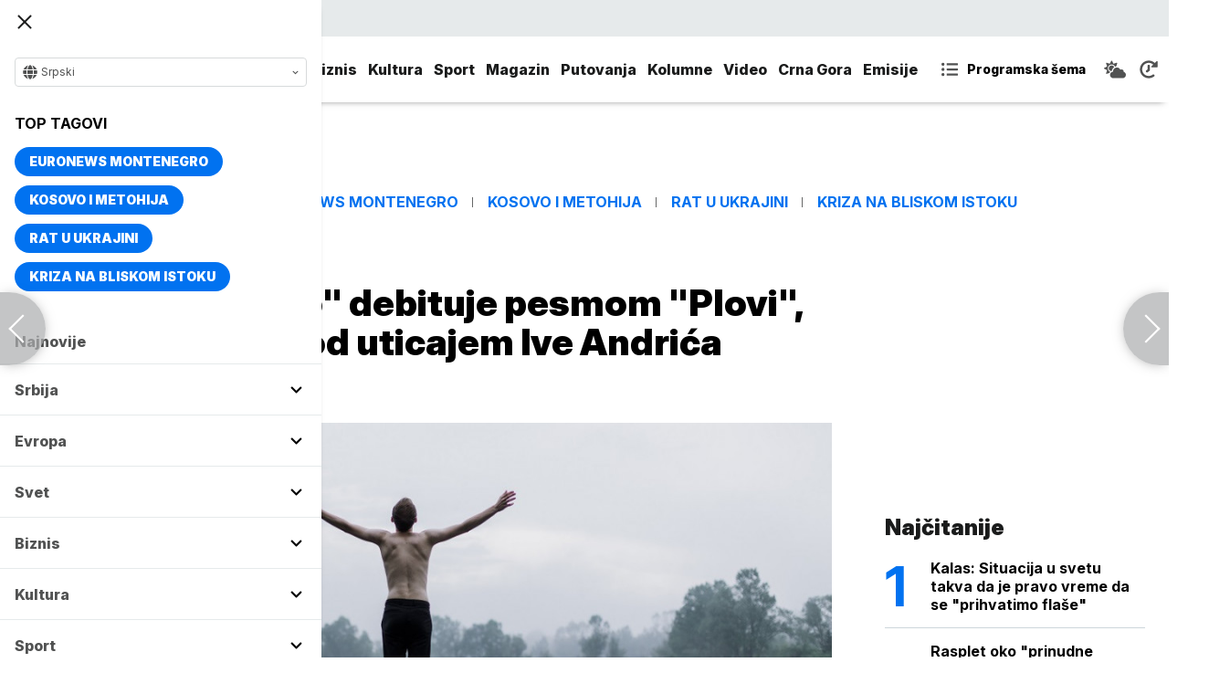

--- FILE ---
content_type: text/html; charset=UTF-8
request_url: https://www.euronews.rs/kultura/reflektor/24594/bend-izgubizmo-debituje-pesmom-plovi-koja-je-nastala-pod-uticajem-ive-andrica-video/vest
body_size: 33043
content:
<!DOCTYPE html>
<html lang="sr">
    <head>
        <link rel="shortcut icon" href="/favicon.ico" />

        <meta name="app-context" content="article">
<title>Bend &quot;Izgubizmo&quot; debituje pesmom &quot;Plovi&quot;, koja je nastala pod uticajem Ive Andrića (VIDEO)</title>
<meta charset="UTF-8">
<meta name="viewport" content="width=device-width, initial-scale=1.0">
<meta name="author" content="Euronews Srbija">
<meta name="description" content="Bend &quot;Izgubismo&quot; predstavio je debitantski singl i spot &quot;Plovi&quot;, u izdanju promoterske kuće Long Play.,juronjuz srbija, euronjuz srbija, euronjuz serbia, euronews srbija, juronjuz, euronjuz">
<meta name="keywords" content="Bend &quot;Izgubismo&quot;, Debitantski singl, Uticaj Andrića, Beseda na dodeli Nobelove nagrade, Long play,juronjuz srbija, euronjuz srbija, euronjuz serbia, euronews srbija, juronjuz, euronjuz">
<meta name="news_keywords" content="Bend &quot;Izgubismo&quot;, Debitantski singl, Uticaj Andrića, Beseda na dodeli Nobelove nagrade, Long play,juronjuz srbija, euronjuz srbija, euronjuz serbia, euronews srbija, juronjuz, euronjuz">

<link rel="canonical" href="https://www.euronews.rs/kultura/reflektor/24594/bend-izgubizmo-debituje-pesmom-plovi-koja-je-nastala-pod-uticajem-ive-andrica-video/vest">



<!--alternate links-->
<link rel="alternate" href="https://www.euronews.rs/" hreflang="sr">
<link rel="alternate" href="https://www.euronews.com/" hreflang="en">
<link rel="alternate" href="https://fr.euronews.com/" hreflang="fr">
<link rel="alternate" href="https://de.euronews.com/" hreflang="de">
<link rel="alternate" href="https://it.euronews.com/" hreflang="it">
<link rel="alternate" href="https://es.euronews.com/" hreflang="es">
<link rel="alternate" href="https://pt.euronews.com/" hreflang="pt">
<link rel="alternate" href="https://ru.euronews.com/" hreflang="ru">
<link rel="alternate" href="https://tr.euronews.com/" hreflang="tr">
<link rel="alternate" href="https://arabic.euronews.com/" hreflang="ar">
<link rel="alternate" href="https://gr.euronews.com/" hreflang="gr">
<link rel="alternate" href="https://hu.euronews.com/" hreflang="hu">
<link rel="alternate" href="https://per.euronews.com/" hreflang="fa">
<link rel="alternate" href="https://www.euronews.al/al" hreflang="al">
<link rel="alternate" href="https://www.euronews.ro/" hreflang="ro">

<!--ios compatibility-->
<meta name="apple-mobile-web-app-capable" content="yes">
<meta name="apple-mobile-web-app-title" content="Euronews.rs">
<meta name="apple-itunes-app" content="app-id=1582475666">
<link rel="apple-touch-icon" href="https://www.euronews.rs/files/apple-icon-144x144.png">


    <script src="https://js.hcaptcha.com/1/api.js?hl=sr" async defer></script>

<!--Android compatibility-->

<meta name="mobile-web-app-capable" content="yes">
<meta name="application-name" content="Euronews.rs">
<meta name="google-play-app" content="app-id=euronews.rs">
<link rel="icon" type="image/png" href="https://www.euronews.rs/files/android-icon-192x192.png">

<meta property="fb:app_id" content="966242223397117">
<meta property="og:locale" content="sr">
<meta property="og:site_name" content="Euronews.rs">
<meta property="og:url" content="https://www.euronews.rs/kultura/reflektor/24594/bend-izgubizmo-debituje-pesmom-plovi-koja-je-nastala-pod-uticajem-ive-andrica-video/vest">
<meta property="og:type" content="article">
<meta property="og:title" content="Bend &quot;Izgubizmo&quot; debituje pesmom &quot;Plovi&quot;, koja je nastala pod uticajem Ive Andrića (VIDEO)">
<meta property="og:description" content="Bend &quot;Izgubismo&quot; predstavio je debitantski singl i spot &quot;Plovi&quot;, u izdanju promoterske kuće Long Play.">
<meta property="og:image" content="https://www.euronews.rs/data/images/2021-11-10/45772_izgubizmo-promo_s.jpg" />
<meta property="og:locale:alternate" content="sr-RS">
<meta property="og:locale:alternate" content="en-GB">
<meta property="og:locale:alternate" content="fr-FR">
<meta property="og:locale:alternate" content="de-DE">
<meta property="og:locale:alternate" content="it-IT">
<meta property="og:locale:alternate" content="es-ES">
<meta property="og:locale:alternate" content="pt-PT">
<meta property="og:locale:alternate" content="ru-RU">
<meta property="og:locale:alternate" content="ar-AE">
<meta property="og:locale:alternate" content="tr-TR">
<meta property="og:locale:alternate" content="fa-IR">
<meta property="og:locale:alternate" content="uk-UA">
<meta property="og:locale:alternate" content="el-GR">
<meta property="og:locale:alternate" content="hu-HU">
<meta name="twitter:site" content="@euronews">
<meta name="twitter:title" content="Bend &quot;Izgubizmo&quot; debituje pesmom &quot;Plovi&quot;, koja je nastala pod uticajem Ive Andrića (VIDEO)">
<meta name="twitter:description" content="Bend &quot;Izgubismo&quot; predstavio je debitantski singl i spot &quot;Plovi&quot;, u izdanju promoterske kuće Long Play.">
<meta property="fb:pages" content="101402598109">

<!--MSaplication compatibility-->

<link rel="mask-icon" href="https://www.euronews.rs/files/favicons/safari-pinned-tab.svg" color="#003865">
<meta name="msapplication-TileColor" content="#003865">
<meta name="msapplication-TileImage" content="https://www.euronews.rs/files/favicons/mstile-144x144.png">
<meta name="msapplication-config" content="browserconfig.xml">
<meta name="msapplication-tooltip" content="Euronews.rs">
<meta name="msapplication-window" content="width=1280;height=1024">
<meta name="msapplication-navbutton-color" content="#003865">
<meta name="msapplication-starturl" content="./">
<meta name="msapplication-square70x70logo" content="https://www.euronews.rs/files/favicons/mstile-small.jpg">
<meta name="msapplication-square150x150logo" content="https://www.euronews.rs/files/favicons/mstile-medium.jpg">
<meta name="msapplication-wide310x150logo" content="https://www.euronews.rs/files/favicons/mstile-wide.jpg">
<meta name="msapplication-square310x310logo" content="https://www.euronews.rs/files/favicons/mstile-large.jpg">

<meta name="referrer" content="no-referrer-when-downgrade">

<script>

    window.keyValues = {"pageType":"article","articleId":24594,"bannerSafe":"1","articleCategory":"Reflektor","articleTags":["Bend \u0022Izgubismo\u0022","Debitantski singl","Uticaj Andri\u0107a","Beseda na dodeli Nobelove nagrade","Long play"]};

</script>

    <meta property="og:image:alt" content="Bend &quot;Izgubizmo&quot; debituje pesmom &quot;Plovi&quot;, koja je nastala pod uticajem Ive Andrića (VIDEO)">
    <meta property="og:image:type" content="image/jpeg">
    <meta property="og:image:height" content="600">
    <meta property="og:image:width" content="900">
    <meta property="article:published_time" content="2021-11-10 14:47:00">
    <meta property="article:modified_time" content="2021-11-10 14:47:00">
    <meta property="article:section" content="kultura-reflektor">
    <meta property="twitter:image:alt" content="Bend &quot;Izgubizmo&quot; debituje pesmom &quot;Plovi&quot;, koja je nastala pod uticajem Ive Andrića (VIDEO)">


    <meta name="parsely-title" content="Bend &quot;Izgubizmo&quot; debituje pesmom &quot;Plovi&quot;, koja je nastala pod uticajem Ive Andrića (VIDEO)" />
    <meta name="parsely-link" content="https://www.euronews.rs/kultura/reflektor/24594/bend-izgubizmo-debituje-pesmom-plovi-koja-je-nastala-pod-uticajem-ive-andrica-video/vest" />
    <meta name="parsely-type" content="post" />
    <meta name="parsely-image-url" content="https://www.euronews.rs/data/images/2021-11-10/45772_izgubizmo-promo_orig.jpg" />
    <meta name="parsely-pub-date" content="2021-11-10T13:47:00+00:00" />
    <meta name="parsely-section" content="Kultura" />
    <meta name="parsely-author" content="Sonja Sulovic" />

    <script type="application/ld+json">
        {
            "@context": "http://schema.org",
            "@graph":[
                {
                    "@type": "NewsArticle",
                    "mainEntityOfPage": {
                        "@type": "WebPage",
                        "@id": "https://www.euronews.rs/kultura/reflektor/24594/bend-izgubizmo-debituje-pesmom-plovi-koja-je-nastala-pod-uticajem-ive-andrica-video/vest"
                    },
                    "headline": "Bend &quot;Izgubizmo&quot; debituje pesmom &quot;Plovi&quot;, koja je nastala pod uticajem Ive Andrića (VIDEO)",
                    "description": "Bend &quot;Izgubismo&quot; predstavio je debitantski singl i spot &quot;Plovi&quot;, u izdanju promoterske kuće Long Play.",
                    "articleBody": "Bend &amp;quot;Izgubizmo&amp;quot;, koji žanrovski &amp;scaron;eta između post-panka, progresiva, grandža i metala, predstavio je debitantski singl i spot &amp;quot;Plovi&amp;quot;, u izdanju promoterske kuće Long Play. Pesma je snimljena u produkciji Studija Road, a za snimanje i produkciju spota se pobrinuo Invenio Films.&amp;quot;Izgubizmo&amp;quot; čine Dejan Tomić (vokal), Svetozar Mojić (gitara), Pavle Mitrović (gitara), Milenko Marilović (bas) i Nikola Mićić (bubnjevi). Grupa je oformljena u Bijeljini, ali njeni članovi trenutno žive u Novom Sadu, Beogradu i Mariboru. Frontmen Dejan Tomić je, kako kaže, tekst za pesmu &amp;quot;Plovi&amp;quot;, napisao pod uticajem govora proslavljenog pisca Ive Andrića, prilikom dodele Nobelove nagrade, gde se navodi:&amp;quot;Biti čovek, rođen bez svog znanja i bez svoje volje, bačen u okean postojanja. Morati plivati. Postojati. Nositi identitet. Izdržati atmosferski pritisak svega oko sebe, sve sudare, nepredvidljive i nepredviđene postupke svoje i tuđe, koji ponajče&amp;scaron;će nisu po meri na&amp;scaron;ih snaga. A povrh svega, treba jo&amp;scaron; izdržati svoju misao o svemu tome. Ukratko: biti čovek&amp;quot;.Priča benda &amp;quot;Izgubizmo&amp;quot;, čiji zvuk karakteri&amp;scaron;u nabrijani bubnjevi i o&amp;scaron;tri rifovi, datira s kraja 2016, kad su se zvali G. R. I. M. M. (Gorko ritmički izuzeci masovne manipulacije). Pod tim imenom objavili su EP &amp;quot;Grimmizno&amp;quot; i album &amp;quot;Gorko ritmički izuzeci masovne manipulacije&amp;quot;.Dejan Čabrilo/Promo/Long Play&amp;quot;Promena imena nastala je kao odraz novog talasa ideja, stvarala&amp;scaron;tva i nove epohe benda. Ime Izgubizmo je nastalo sasvim spontano, i predstavlja odraz na&amp;scaron;e generacije klinaca, koji se i dalje pronalaze i traže u izgubljenom svetu. Izgubizmo je i jedna maskota koja spaja nas petoricu&amp;quot;, navode članovi benda, i dodaju da su oni tu da stvaraju muziku, a ne da biraju žanrove.",
                    "dateCreated": "2021-11-10T13:47:00+00:00",
                    "datePublished": "2021-11-10 14:47:00",
                    "dateModified": "2021-11-10 14:47:00",
                    "image": {
                        "@type": "ImageObject",
                        "url": "https://www.euronews.rs/data/images/2021-11-10/45772_izgubizmo-promo_orig.jpg",
                        "height": "600",
                        "width": "900",
                        "caption": "",
                        "thumbnail": "https://www.euronews.rs/data/images/2021-11-10/45772_izgubizmo-promo_orig.jpg",
                        "publisher": {
                            "@type": "Organization",
                            "name": "euronews",
                            "url": "https://www.euronews.rs/files/img/logo-new.png"
                        }
                    },
                    "author": {
                        "@type": "Person",
                        "name": "Euronews Srbija",
                        "sameAs": "https://twitter.com/euronews"
                    },
                    "creator": "Sonja Sulovic",
                    "articleSection": "Kultura",
                    "publisher": {
                        "@type": "Organization",
                        "name": "Euronews",
                        "legalName": "Euronews",
                        "url": "https://www.euronews.rs",
                        "logo": {
                            "@type": "ImageObject",
                            "url": "https://www.euronews.rs/files/logo-red.png",
                            "width": 167,
                            "height": 107
                        },
                        "sameAs": [
                            "https://www.facebook.com/euronewsserbia",
                            "https://twitter.com/EuronewsSerbia",
                            "",
                            "https://www.instagram.com/euronews_serbia/",
                            "https://www.linkedin.com/company/euronews-serbia"
                        ]
                    }
                },
                {
                    "@type": "BreadcrumbList",
                    "itemListElement": [
                        {
                            "@type": "ListItem",
                            "position": 1,
                            "name": "Home",
                            "item": "https://www.euronews.rs"
                        },
                        {
                            "@type": "ListItem",
                            "position": 2,
                            "name": "Kultura",
                            "item": "https://www.euronews.rs/kultura"
                        },
                        {
                            "@type": "ListItem",
                            "position": 3,
                            "name": "Reflektor",
                            "item": "https://www.euronews.rs/kultura/reflektor"
                        },
                        {
                            "@type": "ListItem",
                            "position": 4,
                            "name": "Bend &quot;Izgubizmo&quot; debituje pesmom &quot;Plovi&quot;, koja je nastala pod uticajem Ive Andrića (VIDEO)",
                            "item": "https://www.euronews.rs/kultura/reflektor/24594/bend-izgubizmo-debituje-pesmom-plovi-koja-je-nastala-pod-uticajem-ive-andrica-video/vest"
                        }
                    ]
                },
                {
                    "@type": "WebSite",
                    "name": "Euronews.rs",
                    "url": "https://www.euronews.rs",
                    "potentialAction": {
                        "@type": "SearchAction",
                        "target": "https://www.euronews.rs/search?query={query}",
                        "query-input": "required name=query"
                    },
                    "sameAs": [
                        "https://www.facebook.com/euronewsserbia",
                        "https://twitter.com/EuronewsSerbia",
                        "",
                        "https://www.instagram.com/euronews_serbia/",
                        "https://www.linkedin.com/company/euronews-serbia"
                    ]
                }
            ]
        }
    </script>


<link rel="home" href="/" title="homepage">



<!--CSS FILES-->
<link rel="preconnect" href="https://fonts.gstatic.com" crossorigin>

<link rel="preload" as="font" href="/files/css/fonts/FontAwesome/FontAwesome5Free-Solid.woff2" type="font/woff2" crossorigin="anonymous">

<link  rel="preload" as="style" href="https://fonts.googleapis.com/css2?family=Merriweather:wght@400;700&family=Open+Sans:wght@400;700&display=swap">
<link  rel="stylesheet" href="https://fonts.googleapis.com/css2?family=Merriweather:wght@400;700&family=Open+Sans:wght@400;700&display=swap">
<link href="https://fonts.googleapis.com/css2?family=Inter:ital,opsz,wght@0,14..32,100..900;1,14..32,100..900&display=swap" rel="stylesheet">

<link href="https://www.euronews.rs/files/css/jquery.fancybox.min.css?v=3" rel="stylesheet" type="text/css"/>
<link href="https://www.euronews.rs/files/css/swiper.css?v=3" rel="stylesheet" type="text/css"/>
<link href="https://www.euronews.rs/files/css/owl.carousel.css?v=3" rel="stylesheet" type="text/css"/>
<link href="https://www.euronews.rs/files/css/select2.css?v=3" rel="stylesheet" type="text/css"/>
<link href="https://www.euronews.rs/files/fontawesome/css/all.css?v=3" rel="stylesheet" type="text/css"/>

    
<link href="https://www.euronews.rs/files/css/theme.css?v=3" rel="stylesheet" type="text/css"/> 
<link href="https://www.euronews.rs/files/css/custom.css?v=3" rel="stylesheet" type="text/css"/> 


<meta name="google-site-verification" content="VaL2gITNI4zp0ivQ7eOyklZW1nslSaKkfUFHMkvwDCg" />

<script src="//cdn.orangeclickmedia.com/tech/euronews.rs/ocm.js" async="async"></script>
<script async="async" src="//securepubads.g.doubleclick.net/tag/js/gpt.js"></script>
<script>
window.googletag = window.googletag || {}
window.googletag.cmd = window.googletag.cmd || []
googletag.cmd.push(() => {
googletag.pubads().setCentering(true)
googletag.pubads().enableSingleRequest()
googletag.pubads().disableInitialLoad()
googletag.enableServices()
})
</script>
                                                                    <!-- (C)2000-2024 Gemius SA - gemiusPrism  / euronews.rs/Default section -->
<script type="text/javascript">
var pp_gemius_identifier = '..GV73P.0T8tWVLxdBUTDbPofbr_.yOGT4SwnkJJ7QD.K7';
// lines below shouldn't be edited
function gemius_pending(i) { window[i] = window[i] || function() {var x = window[i+'_pdata'] = window[i+'_pdata'] || []; x[x.length]=Array.prototype.slice.call(arguments, 0);};};
(function(cmds) { var c; while(c = cmds.pop()) gemius_pending(c)})(['gemius_cmd', 'gemius_hit', 'gemius_event', 'gemius_init', 'pp_gemius_hit', 'pp_gemius_event', 'pp_gemius_init']);
window.pp_gemius_cmd = window.pp_gemius_cmd || window.gemius_cmd;
(function(d,t) {try {var gt=d.createElement(t),s=d.getElementsByTagName(t)[0],l='http'+((location.protocol=='https:')?'s':''); gt.setAttribute('async','async');
gt.setAttribute('defer','defer'); gt.src=l+'://gars.hit.gemius.pl/xgemius.js'; s.parentNode.insertBefore(gt,s);} catch (e) {}})(document,'script');
</script>
                    
        <!-- Global site tag (gtag.js) - Google Analytics -->
        <script async src="https://www.googletagmanager.com/gtag/js?id=UA-196545583-1"></script>
        <script>
        window.dataLayer = window.dataLayer || [];
        function gtag(){dataLayer.push(arguments);}
        gtag('js', new Date());

        gtag('config', 'UA-196545583-1');
        </script>

        <script type="text/javascript">
            function e(e){var t=!(arguments.length>1&&void 0!==arguments[1])||arguments[1],c=document.createElement("script");c.src=e,t?c.type="module":(c.async=!0,c.type="text/javascript",c.setAttribute("nomodule",""));var n=document.getElementsByTagName("script")[0];n.parentNode.insertBefore(c,n)}function t(t,c,n){var a,o,r;null!==(a=t.marfeel)&&void 0!==a||(t.marfeel={}),null!==(o=(r=t.marfeel).cmd)&&void 0!==o||(r.cmd=[]),t.marfeel.config=n,t.marfeel.config.accountId=c;var i="https://sdk.mrf.io/statics";e("".concat(i,"/marfeel-sdk.js?id=").concat(c),!0),e("".concat(i,"/marfeel-sdk.es5.js?id=").concat(c),!1)}!function(e,c){var n=arguments.length>2&&void 0!==arguments[2]?arguments[2]:{};t(e,c,n)}(window,2795,{} /*config*/);
        </script>

        <!-- Facebook Pixel Code -->
        <script>
            !function(f,b,e,v,n,t,s)
            {if(f.fbq)return;n=f.fbq=function(){n.callMethod?
            n.callMethod.apply(n,arguments):n.queue.push(arguments)};
            if(!f._fbq)f._fbq=n;n.push=n;n.loaded=!0;n.version='2.0';
            n.queue=[];t=b.createElement(e);t.async=!0;
            t.src=v;s=b.getElementsByTagName(e)[0];
            s.parentNode.insertBefore(t,s)}(window, document,'script',
            'https://connect.facebook.net/en_US/fbevents.js');
            fbq('init', '327419109010816');
            fbq('track', 'PageView');
            </script>
            <noscript><img height="1" width="1" style="display:none"
            src="https://www.facebook.com/tr?id=327419109010816&ev=PageView&noscript=1"
        /></noscript>
        <!-- End Facebook Pixel Code -->
    </head>
    <body>
       
        
                
            <img src='https://www.euronews.rs/data/images/2021-11-10/45772_izgubizmo-promo_orig.jpg' style='display:none;'>

        <section class="top-navbar >">
    <div class="container">
        <div class="languages-menu">
    <p class="current-language">
        <span class="globe-icon">
            <svg width='16' height="16">
                <use xlink:href="/files/fontawesome/solid.svg#globe"></use>
            </svg>
        </span>
        Srpski
        <span class="arrow">
            <svg width='7' height="7">
                <use xlink:href="/files/fontawesome/solid.svg#chevron-down"></use>
            </svg>
        </span>
    </p>
    <div class="languages-list">
        <ul class="languages-list-inner">
            <li>
                <a href="https://www.euronews.com/">English</a>
            </li>
            <li>
                <a href="https://fr.euronews.com/">Français</a>
            </li>
            <li>
                <a href="https://de.euronews.com/">Deutsch</a>
            </li>
            <li>
                <a href="https://it.euronews.com/">Italiano</a>
            </li>
            <li>
                <a href="https://es.euronews.com/">Español</a>
            </li>
            <li>
                <a href="https://pt.euronews.com/">Português</a>
            </li>
            <li>
                <a href="https://ru.euronews.com/">Русский</a>
            </li>
            <li>
                <a href="https://tr.euronews.com/">Türkçe</a>
            </li>
            <li>
                <a href="https://gr.euronews.com/">Ελληνικά</a>
            </li>
            <li>
                <a href="https://hu.euronews.com/">Magyar</a>
            </li>
            <li>
                <a href="https://per.euronews.com/">فارسی</a>
            </li>
            <li>
                <a href="https://arabic.euronews.com/">العربية</a>
            </li>
            <li>
                <a href="https://www.euronews.al/al">Shqip</a>
            </li>
            <li>
                <a href="https://www.euronews.ro/">Română</a>
            </li>
            <li>
                <a href="https://www.euronews.ba/">BHS</a>
            </li>
        </ul>
    </div>
</div>        <form class="search-form" method="get" action="/search">
    <span class="close-search-form"></span>    
    <div class="form-group mb-0 ">
        <div class="input-group">
            <input type="text" class="form-control" placeholder="Pretraga" name="query" value="">
            <div class="input-group-append">
                <button class="btn btn-primary" type="submit">
                    <svg width='16' height="16">
                        <use xlink:href="/files/fontawesome/solid.svg#search"></use>
                    </svg>
                </button>
            </div>
        </div>
    </div>
</form>    </div>
</section>
<header class="header-redesign ">
    <section class="header-bottom">
        <div class="container">
            <button class='navbar-toggler'>
                <span></span>
                <span></span>
                <span></span>
            </button>
            <a href="https://www.euronews.rs" class='navbar-brand'>
                <img src="/files/img/logo-redesign.png" alt="Euronews logo" width="72" height="72">
            </a>
                            <div class='main-menu d-flex'>
                    <ul class='navbar-nav list-unstyled'>
                                                                                                                                            <li class='nav-item'>
                                <a class='nav-link' href="/srbija">Srbija</a>
                            </li>
                                                                                <li class='nav-item'>
                                <a class='nav-link' href="/evropa">Evropa</a>
                            </li>
                                                                                <li class='nav-item'>
                                <a class='nav-link' href="/svet">Svet</a>
                            </li>
                                                                                <li class='nav-item'>
                                <a class='nav-link' href="/biznis">Biznis</a>
                            </li>
                                                                                <li class='nav-item'>
                                <a class='nav-link' href="/kultura">Kultura</a>
                            </li>
                                                                                <li class='nav-item'>
                                <a class='nav-link' href="/sport">Sport</a>
                            </li>
                                                                                <li class='nav-item'>
                                <a class='nav-link' href="/magazin">Magazin</a>
                            </li>
                                                                                <li class='nav-item'>
                                <a class='nav-link' href="/putovanja">Putovanja</a>
                            </li>
                                                                                <li class='nav-item'>
                                <a class='nav-link' href="/kolumne">Kolumne</a>
                            </li>
                                                                                <li class='nav-item'>
                                <a class='nav-link' href="/video">Video</a>
                            </li>
                                                                                <li class='nav-item'>
                                <a class='nav-link' href="/crna-gora">Crna Gora</a>
                            </li>
                                                <li class="nav-item">
                            <a class="nav-link" href="/emisije" title="Emisije">Emisije</a>
                        </li>
                        <li class='nav-item more'>
                            <a class='nav-link' href="#">More<span class='fas fa-caret-down'></span></a>
                            <div class='more-navbar-wrapper'>

                                <ul class='more-navbar-nav list-unstyled'>
                                                                                                                                                                                                        <li class='nav-item'>
                                            <a class='nav-link' href="/srbija">Srbija</a>
                                        </li>
                                                                                                                    <li class='nav-item'>
                                            <a class='nav-link' href="/evropa">Evropa</a>
                                        </li>
                                                                                                                    <li class='nav-item'>
                                            <a class='nav-link' href="/svet">Svet</a>
                                        </li>
                                                                                                                    <li class='nav-item'>
                                            <a class='nav-link' href="/biznis">Biznis</a>
                                        </li>
                                                                                                                    <li class='nav-item'>
                                            <a class='nav-link' href="/kultura">Kultura</a>
                                        </li>
                                                                                                                    <li class='nav-item'>
                                            <a class='nav-link' href="/sport">Sport</a>
                                        </li>
                                                                                                                    <li class='nav-item'>
                                            <a class='nav-link' href="/magazin">Magazin</a>
                                        </li>
                                                                                                                    <li class='nav-item'>
                                            <a class='nav-link' href="/putovanja">Putovanja</a>
                                        </li>
                                                                                                                    <li class='nav-item'>
                                            <a class='nav-link' href="/kolumne">Kolumne</a>
                                        </li>
                                                                                                                    <li class='nav-item'>
                                            <a class='nav-link' href="/video">Video</a>
                                        </li>
                                                                                                                    <li class='nav-item'>
                                            <a class='nav-link' href="/crna-gora">Crna Gora</a>
                                        </li>
                                                                        <li class="nav-item">
                                        <a class="nav-link" href="/emisije" title="Emisije">Emisije</a>
                                    </li>
                                </ul>
                            </div>
                        </li>
                    </ul>
                    <div class='more-links'>
                        <a href="https://www.euronews.rs/programska-sema" class='program-icon'>
                            <svg width='18' height="18">
                                <use xlink:href="/files/fontawesome/solid.svg#list-ul"></use>
                            </svg>
                            <span>Programska šema</span>
                        </a>
                        <a href="https://www.euronews.rs/vremenska-prognoza" class='weather-icon'>
                            <svg width='24' height="24">
                                <use xlink:href="/files/fontawesome/solid.svg#cloud-sun"></use>
                            </svg>
                        </a>
                        <a href="https://www.euronews.rs/najnovije-vesti-dana" class='just-in-icon'>
                            <svg width='20' height="20">
                                <use xlink:href="/files/fontawesome/solid.svg#history"></use>
                            </svg>
                        </a>
                        <a href="https://www.euronews.rs/tv-uzivo" class='live-icon'>
                            <span>TV uživo</span>
                        </a>
                    </div>
                </div>
                    </div>
            </section>
</header>
<div class='sidebar-menu '>
    <button class='navbar-close'>
        <span></span>
        <span></span>
        <span></span>
    </button>
    <div class="languages-menu">
    <p class="current-language">
        <span class="globe-icon">
            <svg width='16' height="16">
                <use xlink:href="/files/fontawesome/solid.svg#globe"></use>
            </svg>
        </span>
        Srpski
        <span class="arrow">
            <svg width='7' height="7">
                <use xlink:href="/files/fontawesome/solid.svg#chevron-down"></use>
            </svg>
        </span>
    </p>
    <div class="languages-list">
        <ul class="languages-list-inner">
            <li>
                <a href="https://www.euronews.com/">English</a>
            </li>
            <li>
                <a href="https://fr.euronews.com/">Français</a>
            </li>
            <li>
                <a href="https://de.euronews.com/">Deutsch</a>
            </li>
            <li>
                <a href="https://it.euronews.com/">Italiano</a>
            </li>
            <li>
                <a href="https://es.euronews.com/">Español</a>
            </li>
            <li>
                <a href="https://pt.euronews.com/">Português</a>
            </li>
            <li>
                <a href="https://ru.euronews.com/">Русский</a>
            </li>
            <li>
                <a href="https://tr.euronews.com/">Türkçe</a>
            </li>
            <li>
                <a href="https://gr.euronews.com/">Ελληνικά</a>
            </li>
            <li>
                <a href="https://hu.euronews.com/">Magyar</a>
            </li>
            <li>
                <a href="https://per.euronews.com/">فارسی</a>
            </li>
            <li>
                <a href="https://arabic.euronews.com/">العربية</a>
            </li>
            <li>
                <a href="https://www.euronews.al/al">Shqip</a>
            </li>
            <li>
                <a href="https://www.euronews.ro/">Română</a>
            </li>
            <li>
                <a href="https://www.euronews.ba/">BHS</a>
            </li>
        </ul>
    </div>
</div>    <div class="top-tags">
    <h4 class="top-tags-label">Top tagovi</h4>
    <div class="top-tags-list">
                    
            <a  href="/tema/176952/euronews-montenegro" title="Euronews Montenegro"> Euronews Montenegro </a>
                    
            <a  href="/tema/231/kosovo-i-metohija" title="Kosovo i Metohija"> Kosovo i Metohija </a>
                    
            <a  href="/tema/44412/rat-u-ukrajini" title="Rat u Ukrajini"> Rat u Ukrajini </a>
                    
            <a  href="/tema/129945/kriza-na-bliskom-istoku" title="Kriza na Bliskom istoku"> Kriza na Bliskom istoku </a>
            </div>
</div>
    <ul class='navbar-nav list-unstyled'>
        <li class='nav-item'>
            <a class='nav-link' href="https://www.euronews.rs/najnovije-vesti-dana">Najnovije</a>
        </li>
                                                                                                        <li class='nav-item'>
                    <a class='nav-link' href="/srbija">Srbija
                        <span class="toggle-submenu submenu-chevron">
                            <svg width='17' height="14">
                                <use xlink:href="/files/fontawesome/solid.svg#chevron-down"></use>
                            </svg>
                        </span>
                    </a>
                                            <ul class="submenu">
                                                            <li class="submenu-item">
                                    <a href="/srbija/politika" class="submenu-link">Politika</a>
                                </li>
                                                            <li class="submenu-item">
                                    <a href="/srbija/drustvo" class="submenu-link">Društvo</a>
                                </li>
                                                            <li class="submenu-item">
                                    <a href="/srbija/aktuelno" class="submenu-link">Aktuelno</a>
                                </li>
                                                    </ul>
                                    </li>
                                                            <li class='nav-item'>
                    <a class='nav-link' href="/evropa">Evropa
                        <span class="toggle-submenu submenu-chevron">
                            <svg width='17' height="14">
                                <use xlink:href="/files/fontawesome/solid.svg#chevron-down"></use>
                            </svg>
                        </span>
                    </a>
                                            <ul class="submenu">
                                                            <li class="submenu-item">
                                    <a href="/evropa/vesti" class="submenu-link">Vesti</a>
                                </li>
                                                            <li class="submenu-item">
                                    <a href="/evropa/region" class="submenu-link">Region</a>
                                </li>
                                                            <li class="submenu-item">
                                    <a href="/evropa/briselske-vesti" class="submenu-link">Briselske vesti</a>
                                </li>
                                                            <li class="submenu-item">
                                    <a href="/evropa/neistrazena-evropa" class="submenu-link">Neistražena Evropa</a>
                                </li>
                                                    </ul>
                                    </li>
                                                            <li class='nav-item'>
                    <a class='nav-link' href="/svet">Svet
                        <span class="toggle-submenu submenu-chevron">
                            <svg width='17' height="14">
                                <use xlink:href="/files/fontawesome/solid.svg#chevron-down"></use>
                            </svg>
                        </span>
                    </a>
                                            <ul class="submenu">
                                                            <li class="submenu-item">
                                    <a href="/svet/fokus" class="submenu-link">Fokus</a>
                                </li>
                                                            <li class="submenu-item">
                                    <a href="/svet/planeta" class="submenu-link">Planeta</a>
                                </li>
                                                            <li class="submenu-item">
                                    <a href="/svet/globalni-trendovi" class="submenu-link">Globalni trendovi</a>
                                </li>
                                                    </ul>
                                    </li>
                                                            <li class='nav-item'>
                    <a class='nav-link' href="/biznis">Biznis
                        <span class="toggle-submenu submenu-chevron">
                            <svg width='17' height="14">
                                <use xlink:href="/files/fontawesome/solid.svg#chevron-down"></use>
                            </svg>
                        </span>
                    </a>
                                            <ul class="submenu">
                                                            <li class="submenu-item">
                                    <a href="/biznis/biznis-vesti" class="submenu-link">Biznis vesti</a>
                                </li>
                                                            <li class="submenu-item">
                                    <a href="/biznis/novac" class="submenu-link">Novac</a>
                                </li>
                                                            <li class="submenu-item">
                                    <a href="/biznis/privreda" class="submenu-link">Privreda</a>
                                </li>
                                                            <li class="submenu-item">
                                    <a href="/biznis/nekretnine" class="submenu-link">Nekretnine</a>
                                </li>
                                                            <li class="submenu-item">
                                    <a href="/biznis/biznis-lideri" class="submenu-link">Biznis lideri</a>
                                </li>
                                                            <li class="submenu-item">
                                    <a href="/biznis/agrobiznis" class="submenu-link">Agrobiznis</a>
                                </li>
                                                    </ul>
                                    </li>
                                                            <li class='nav-item'>
                    <a class='nav-link' href="/kultura">Kultura
                        <span class="toggle-submenu submenu-chevron">
                            <svg width='17' height="14">
                                <use xlink:href="/files/fontawesome/solid.svg#chevron-down"></use>
                            </svg>
                        </span>
                    </a>
                                            <ul class="submenu">
                                                            <li class="submenu-item">
                                    <a href="/kultura/aktuelno-iz-kulture" class="submenu-link">Aktuelno iz kulture</a>
                                </li>
                                                            <li class="submenu-item">
                                    <a href="/kultura/reflektor" class="submenu-link">Reflektor</a>
                                </li>
                                                    </ul>
                                    </li>
                                                            <li class='nav-item'>
                    <a class='nav-link' href="/sport">Sport
                        <span class="toggle-submenu submenu-chevron">
                            <svg width='17' height="14">
                                <use xlink:href="/files/fontawesome/solid.svg#chevron-down"></use>
                            </svg>
                        </span>
                    </a>
                                            <ul class="submenu">
                                                            <li class="submenu-item">
                                    <a href="/sport/fudbal" class="submenu-link">Fudbal</a>
                                </li>
                                                            <li class="submenu-item">
                                    <a href="/sport/kosarka" class="submenu-link">Košarka</a>
                                </li>
                                                            <li class="submenu-item">
                                    <a href="/sport/tenis" class="submenu-link">Tenis</a>
                                </li>
                                                            <li class="submenu-item">
                                    <a href="/sport/ostali-sportovi" class="submenu-link">Ostali sportovi</a>
                                </li>
                                                    </ul>
                                    </li>
                                                            <li class='nav-item'>
                    <a class='nav-link' href="/magazin">Magazin
                        <span class="toggle-submenu submenu-chevron">
                            <svg width='17' height="14">
                                <use xlink:href="/files/fontawesome/solid.svg#chevron-down"></use>
                            </svg>
                        </span>
                    </a>
                                            <ul class="submenu">
                                                            <li class="submenu-item">
                                    <a href="/magazin/zivot" class="submenu-link">Život</a>
                                </li>
                                                            <li class="submenu-item">
                                    <a href="/magazin/nauka" class="submenu-link">Nauka</a>
                                </li>
                                                            <li class="submenu-item">
                                    <a href="/magazin/tehnologija" class="submenu-link">Tehnologija</a>
                                </li>
                                                            <li class="submenu-item">
                                    <a href="/magazin/istorija" class="submenu-link">Istorija</a>
                                </li>
                                                            <li class="submenu-item">
                                    <a href="/magazin/poznati" class="submenu-link">Poznati</a>
                                </li>
                                                            <li class="submenu-item">
                                    <a href="/magazin/zdravlje" class="submenu-link">Zdravlje</a>
                                </li>
                                                    </ul>
                                    </li>
                                                            <li class='nav-item'>
                    <a class='nav-link' href="/putovanja">Putovanja
                        <span class="toggle-submenu submenu-chevron">
                            <svg width='17' height="14">
                                <use xlink:href="/files/fontawesome/solid.svg#chevron-down"></use>
                            </svg>
                        </span>
                    </a>
                                            <ul class="submenu">
                                                            <li class="submenu-item">
                                    <a href="/putovanja/novosti" class="submenu-link">Novosti</a>
                                </li>
                                                            <li class="submenu-item">
                                    <a href="/putovanja/sezona" class="submenu-link">Sezona</a>
                                </li>
                                                            <li class="submenu-item">
                                    <a href="/putovanja/oko-sveta" class="submenu-link">Oko sveta</a>
                                </li>
                                                    </ul>
                                    </li>
                                                            <li class='nav-item'>
                    <a class='nav-link' href="/kolumne">Kolumne
                        <span class="toggle-submenu submenu-chevron">
                            <svg width='17' height="14">
                                <use xlink:href="/files/fontawesome/solid.svg#chevron-down"></use>
                            </svg>
                        </span>
                    </a>
                                            <ul class="submenu">
                                                            <li class="submenu-item">
                                    <a href="/kolumne/ivan-radovanovic" class="submenu-link">Ivan Radovanović</a>
                                </li>
                                                            <li class="submenu-item">
                                    <a href="/kolumne/dragana-matovic" class="submenu-link">Dragana Matović</a>
                                </li>
                                                            <li class="submenu-item">
                                    <a href="/kolumne/ljiljana-smajlovic" class="submenu-link">Ljiljana Smajlović</a>
                                </li>
                                                            <li class="submenu-item">
                                    <a href="/kolumne/filip-rodic" class="submenu-link">Filip Rodić</a>
                                </li>
                                                            <li class="submenu-item">
                                    <a href="/kolumne/muharem-bazdulj" class="submenu-link">Muharem Bazdulj</a>
                                </li>
                                                            <li class="submenu-item">
                                    <a href="/kolumne/vesna-knezevic" class="submenu-link">Vesna Knežević</a>
                                </li>
                                                    </ul>
                                    </li>
                                                            <li class='nav-item'>
                    <a class='nav-link' href="/video">Video
                        <span class="toggle-submenu submenu-chevron">
                            <svg width='17' height="14">
                                <use xlink:href="/files/fontawesome/solid.svg#chevron-down"></use>
                            </svg>
                        </span>
                    </a>
                                    </li>
                                                            <li class='nav-item'>
                    <a class='nav-link' href="/crna-gora">Crna Gora
                        <span class="toggle-submenu submenu-chevron">
                            <svg width='17' height="14">
                                <use xlink:href="/files/fontawesome/solid.svg#chevron-down"></use>
                            </svg>
                        </span>
                    </a>
                                            <ul class="submenu">
                                                            <li class="submenu-item">
                                    <a href="/crna-gora/vesti" class="submenu-link">Vesti</a>
                                </li>
                                                    </ul>
                                    </li>
                            <li class="nav-item">
            <a class="nav-link" href="/emisije" title="Emisije">Emisije</a>
        </li>
    </ul>
    <div class='more-links'>
        <a href="https://www.euronews.rs/tv-uzivo" class="live-link">
            <span>
                <svg width='14' height="14">
                    <use xlink:href="/files/fontawesome/solid.svg#tv"></use>
                </svg>
            </span>
            TV Uživo        </a>
        <a href="https://www.euronews.rs/najnovije-vesti-dana" class="latest-link">
            <span>
                <svg width='14' height="14">
                    <use xlink:href="/files/fontawesome/solid.svg#history"></use>
                </svg>
            </span>
            Najnovije vesti        </a>
        <a href="https://www.euronews.rs/vremenska-prognoza" class="weather-link">
            <span>
                <svg width='16' height="16">
                    <use xlink:href="/files/fontawesome/solid.svg#cloud-sun"></use>
                </svg>
            </span>
            Vremenska prognoza        </a>
    </div>
    <form class="search-form" method="get" action="/search">
    <span class="close-search-form"></span>    
    <div class="form-group mb-0 ">
        <div class="input-group">
            <input type="text" class="form-control" placeholder="Pretraga" name="query" value="">
            <div class="input-group-append">
                <button class="btn btn-primary" type="submit">
                    <svg width='16' height="16">
                        <use xlink:href="/files/fontawesome/solid.svg#search"></use>
                    </svg>
                </button>
            </div>
        </div>
    </div>
</form>    <div class="social-links-wrapper">
    <h4 class="social-title">Find us</h4>
    <div class="social-links">
        <a class="facebook-f" target="_blank" href="https://www.facebook.com/euronewsserbia">
            <svg width='24' height="24">
                <use xlink:href="/files/fontawesome/brands.svg#facebook"></use>
            </svg>
        </a>
        <a class="twitter" target="_blank" href="https://twitter.com/EuronewsSerbia">
            <svg width='24' height="24">
                <use xlink:href="/files/fontawesome/brands.svg#x-twitter"></use>
            </svg>
        </a>
        <a class="youtube" target="_blank" href="https://www.youtube.com/channel/UCVgGKbKc_XSjBNXIa_CDr8Q">
            <svg width='24' height="24">
                <use xlink:href="/files/fontawesome/brands.svg#youtube"></use>
            </svg>
        </a>
        <a class="linkedin-in" target="_blank" href="https://www.linkedin.com/company/euronews-serbia">
            <svg width='24' height="24">
                <use xlink:href="/files/fontawesome/brands.svg#linkedin-in"></use>
            </svg>
        </a>

        <a class="instagram" target="_blank" href="https://www.instagram.com/euronews_serbia/">
            <svg width='24' height="24">
                <use xlink:href="/files/fontawesome/brands.svg#instagram"></use>
            </svg>
        </a>
        <a class="tiktok" target="_blank" href="https://www.tiktok.com/@euronewsserbia">
            <svg width='24' height="24">
                <use xlink:href="/files/fontawesome/brands.svg#tiktok"></use>
            </svg>
        </a>
    </div>
    <div class="app-links">
        <a href="https://apps.apple.com/us/app/euronews-daily-news-live-tv/id555667472" target="_blank">
            <img src="/files/img/icons/app-store.svg" alt="">
        </a>
        <a href="https://play.google.com/store/apps/details?id=com.euronews.express&amp;pli=1" target="_blank">
            <img src="/files/img/icons/google-play.svg" alt="">
        </a>
    </div>
</div>
</div>
        <main class="">

            <div class="banner">
                <!-- banner code for billboard-premium -->
                    <div class='  w-100 text-center'>
                        <!-- /,22487259376/euronews.rs/billboard_premium -->
<script>
  window.googletag = window.googletag || {cmd: []};
  googletag.cmd.push(function() {
  
   var billboard_premium = googletag.sizeMapping()
    .addSize([0, 0], [[300,75],[300,100],[320,50],[320,100]])
    .addSize([340,0], [[300,75],[300,100],[320,50],[320,100]])
    .addSize([768, 0], [[750,100],[728,90]])
    .addSize([1024, 0],[[750,100],[930,180],[970,90],[970,180],[970,250],[980,90],[980,120],[728,90]])
    .build();
	
    googletag.defineSlot('/22487259376/euronews.rs/billboard_premium',[[300,75],[300,100],[320,50],[728,90],[320,100],[750,100],[930,180],[970,90],[970,180],[970,250],[980,90],[980,120]],'billboard_premium').defineSizeMapping(billboard_premium).addService(googletag.pubads());
  });
</script>
<div id='billboard_premium' data-ocm-ad">
</div>
                    </div>

                                                    </div>

            
<style>
    .single-news-content .more-soon {
        background-color: #017df4;
    }

    .invalid-feedback {
        /* display: block; */
    }

    .brid-video-signature {
        position: relative;
        text-align: right;
        font-size: 14px;
        line-height: 17px;
        font-style: italic;
        padding: 2px 5px;
        margin-bottom: 2rem;
        margin-top: -1.5rem;
        color: #000 !important;
    }
    
    @media (max-width: 760px) {
        .lead-video div[id^="VMS_"] > div {
            width: 100% !important;
            height: 100% !important;
        }
    }
</style>

    <div class="single-news-pagination">
        <a href="/kultura/reflektor/187418/mokranjcevi-dani-2025-poceo-muzicki-festival-u-negotinu/vest" class="newer-news">
            <span class="arrow"></span>
            <span class="title">U Negotinu otvoreni 59. &quot;Mokranjčevi dani&quot;</span>
        </a>
        <a href="/kultura/reflektor/195953/biljana-krstic-proslavila-70-rodendan-spektakl-koncertom/vest" class="older-news">
            <span class="title">Bilja Krstić u MTS dvorani održala koncert na svoj 70. rođendan</span>
            <span class="arrow"></span>
        </a>
    </div>

<!-- za travel kategoriju ovde ispisi jos i  klasu travel-news  jer je narandzasta-->
<div class='single-news-page pb-6 pt-lg-4'>
    <section class="breaking-news mb-4 d-none d-md-block">
        <div class="container">
            <div class="top-tags">
    <h4 class="top-tags-label">Top tagovi</h4>
    <div class="top-tags-list">
                    
            <a  href="/tema/176952/euronews-montenegro" title="Euronews Montenegro"> Euronews Montenegro </a>
                    
            <a  href="/tema/231/kosovo-i-metohija" title="Kosovo i Metohija"> Kosovo i Metohija </a>
                    
            <a  href="/tema/44412/rat-u-ukrajini" title="Rat u Ukrajini"> Rat u Ukrajini </a>
                    
            <a  href="/tema/129945/kriza-na-bliskom-istoku" title="Kriza na Bliskom istoku"> Kriza na Bliskom istoku </a>
            </div>
</div>
        </div>
    </section>
    
    <div class="layout-group ">
        <div class="container">
            <div class="row justify-content-between">
                <div class='col-12 col-lg-8 main-content'>

                    <article class="single-news ">
                        <nav class='breadcrumbs mb-4 mb-lg-5'>
    <ol class='list-unstyled'>
        <li>
            <a href="/">Naslovna</a>
        </li>
        <li>
            <a href="/kultura">Kultura</a>
        </li>
                    <li>
                <a href="/kultura/reflektor">Reflektor</a>
            </li>
            </ol>
    </nav>
                        <div class="single-news-header">
                                                            <a class='single-news-category' href="/kultura/reflektor">Reflektor</a>
                                                        <div class='single-news-title-wrapper mb-2'>
                                <h1 class="single-news-title">
                                                                                                            Bend &quot;Izgubizmo&quot; debituje pesmom &quot;Plovi&quot;, koja je nastala pod uticajem Ive Andrića (VIDEO)
                                </h1>
                                <a href="#comments" class='single-news-comments'>
                                    <span class='far fa-comment'></span>
                                    <span class='comment-text'>Komentari</span>
                                </a>
                            </div>
                                                            <figure class="lead-media ">
                                    <!-- Put this iframe or video tag for video news insteed picture-->
                                    <picture>
                                        <source srcset="/data/images/2021-11-10/45772_izgubizmo-promo_s.jpg" type="image/webp">
                                        <img src="/data/images/2021-11-10/45772_izgubizmo-promo_s.jpg" alt="Bend &quot;Izgubizmo&quot; debituje pesmom &quot;Plovi&quot;, koja je nastala pod uticajem Ive Andrića (VIDEO)" srcset="/data/images/2021-11-10/45772_izgubizmo-promo_s.jpg" class="lazyload" loading="lazy">
                                    </picture>
                                </figure>
                                <figcaption class='lead-image-title'>
                                    Bend Izgubizmo - <span class="source"> Copyright Promo/Long Play</span>
                                </figcaption>
                                                        <div class="single-news-info">
                                <p class='single-news-author'>Autor: <a >Euronews Srbija</a></p>
                                <div class='published-wrapper'>
                                    
                                    <p class="single-news-date">10/11/2021</p>
                                    <span class='separator px-2'>-</span>
                                    <p class="single-news-time">14:47</p>
                                </div>
                                <div class='share-media'>
                                    <a href="https://facebook.com/sharer.php?u=https%3A%2F%2Fwww.euronews.rs%2Fkultura%2Freflektor%2F24594%2Fbend-izgubizmo-debituje-pesmom-plovi-koja-je-nastala-pod-uticajem-ive-andrica-video%2Fvest" target="_blank"> <svg width='18' height="18"><use xlink:href="/files/fontawesome/brands.svg#facebook-f"></use></svg></a>
                                    <a href="https://twitter.com/intent/tweet?text=Bend+%22Izgubizmo%22+debituje+pesmom+%22Plovi%22%2C+koja+je+nastala+pod+uticajem+Ive+Andri%C4%87a+%28VIDEO%29+via+%40EuronewsSerbia&url=https%3A%2F%2Fwww.euronews.rs%2Fkultura%2Freflektor%2F24594%2Fbend-izgubizmo-debituje-pesmom-plovi-koja-je-nastala-pod-uticajem-ive-andrica-video%2Fvest" target="_blank"><svg width='18' height="18"><use xlink:href="/files/fontawesome/brands.svg#x-twitter"></use></svg></a>
                                    
                                    <a href="mailto:" target="_blank"><svg width='18' height="18"><use xlink:href="/files/fontawesome/solid.svg#envelope"></use></svg></a>
                                    <a href="#" class='more-share-icon' target="_blank"><svg width='18' height="18"><use xlink:href="/files/fontawesome/solid.svg#share"></use></svg></a>
                                    <a href="#comments"><svg width='18' height="18"><use xlink:href="/files/fontawesome/solid.svg#comment-alt"></use></svg></a>
                                    <a href="https://reddit.com/submit?url=https%3A%2F%2Fwww.euronews.rs%2Fkultura%2Freflektor%2F24594%2Fbend-izgubizmo-debituje-pesmom-plovi-koja-je-nastala-pod-uticajem-ive-andrica-video%2Fvest" target="_blank"><svg width='18' height="18"><use xlink:href="/files/fontawesome/brands.svg#reddit-alien"></use></svg></a>
                                    

                                    
                                    <a href="https://www.instagram.com/euronews_serbia/" target="_blank"><svg width='18' height="18"><use xlink:href="/files/fontawesome/brands.svg#instagram"></use></svg></a>
                                    
                                    <a href="https://linkedin.com/shareArticle?mini=true&url=https%3A%2F%2Fwww.euronews.rs%2Fkultura%2Freflektor%2F24594%2Fbend-izgubizmo-debituje-pesmom-plovi-koja-je-nastala-pod-uticajem-ive-andrica-video%2Fvest" target="_blank"><svg width='18' height="18"><use xlink:href="/files/fontawesome/brands.svg#linkedin-in"></use></svg></a>
                                    
                                    <a target="_blank" href="https://www.tiktok.com/@euronewsserbia"><svg width='18' height="18"><use xlink:href="/files/fontawesome/brands.svg#tiktok"></use></svg></a>
                                </div>
                            </div>
                        </div>



                        

                        <div class="single-news-inner d-flex flex-wrap flex-md-nowrap">
                            <div class='single-news-aside'>
                                <!--Ovde ide share ikonice-->
                                <p class='share-label mb-1'>Podeli</p>
                                <div class='share-media'>
                                    <a href="https://facebook.com/sharer.php?u=https%3A%2F%2Fwww.euronews.rs%2Fkultura%2Freflektor%2F24594%2Fbend-izgubizmo-debituje-pesmom-plovi-koja-je-nastala-pod-uticajem-ive-andrica-video%2Fvest" class='fab fa-facebook-f' target="_blank"></a>
                                    <a href="https://twitter.com/intent/tweet?text=Bend+%22Izgubizmo%22+debituje+pesmom+%22Plovi%22%2C+koja+je+nastala+pod+uticajem+Ive+Andri%C4%87a+%28VIDEO%29+via+%40EuronewsSerbia&url=https%3A%2F%2Fwww.euronews.rs%2Fkultura%2Freflektor%2F24594%2Fbend-izgubizmo-debituje-pesmom-plovi-koja-je-nastala-pod-uticajem-ive-andrica-video%2Fvest" class='fab fa-twitter' target="_blank"></a>
                                    
                                    <a href="mailto:" class='far fa-envelope' target="_blank"></a>
                                    <a href="#" class='fas fa-plus more-share-icon' target="_blank"></a>
                                    <a href="#comments" class='far fa-comment'></a>
                                    <a href="https://reddit.com/submit?url=https%3A%2F%2Fwww.euronews.rs%2Fkultura%2Freflektor%2F24594%2Fbend-izgubizmo-debituje-pesmom-plovi-koja-je-nastala-pod-uticajem-ive-andrica-video%2Fvest" class='fab fa-reddit' target="_blank"></a>
                                    

                                    
                                    <a href="https://www.instagram.com/euronews_serbia/" class='fab fa-instagram' target="_blank"></a>
                                    
                                    <a href="https://linkedin.com/shareArticle?mini=true&url=https%3A%2F%2Fwww.euronews.rs%2Fkultura%2Freflektor%2F24594%2Fbend-izgubizmo-debituje-pesmom-plovi-koja-je-nastala-pod-uticajem-ive-andrica-video%2Fvest" class='fab fa-linkedin-in' target="_blank"></a>
                                    
                                    <a class="fab  fa-tiktok" target="_blank" href="https://www.tiktok.com/@euronewsserbia"></a>
                                </div>
                            </div>
                            <div class="single-news-data">
                                <div class='font-size-action'>
                                    <p class='label-size mb-0'>veličina teksta</p>
                                    <div class='d-flex'>
                                        <a href="#" class='regular-font active'>Aa</a>
                                        <a href='#' class='zoom-font'>Aa</a>
                                    </div>
                                </div>
                                <div class="single-news-content">

                                                                                                                                                
                                    
                                                                                                                                <p>Bend &quot;Izgubizmo&quot;, koji žanrovski &scaron;eta između post-panka, progresiva, grandža i metala, predstavio je debitantski singl i spot &quot;Plovi&quot;, u izdanju promoterske kuće Long Play. Pesma je snimljena u produkciji Studija Road, a za snimanje i produkciju spota se pobrinuo Invenio Films.

                                                                                            
                                                
                                                

                                                
                                                
                                                                                                    <!--BANNER POZICIJA-->
                                                    <div class="banner banner-mobile">
                                                        <!-- banner code for intext-1-mobile -->
                    <div class='  w-100 text-center'>
                        <!-- /75351959,22487259376/euronews.rs/inline1 -->
<div id='inline1_mob' data-ocm-ad style="min-height:0px">
</div>
                    </div>

                                                                                            </div>
                                                
                                                
                                                
                                                
                                                
                                                

                                                
                                                                                                
                                                                                                                                                                                                                    
                                                                                                                                                    
                                    
                                                                                                                                

                                                                                                                            
                                                                                                                                

                                                                                                                            
                                                                                                                                <p>&quot;Izgubizmo&quot; čine Dejan Tomić (vokal), Svetozar Mojić (gitara), Pavle Mitrović (gitara), Milenko Marilović (bas) i Nikola Mićić (bubnjevi). Grupa je oformljena u Bijeljini, ali njeni članovi trenutno žive u Novom Sadu, Beogradu i Mariboru. Frontmen Dejan Tomić je, kako kaže, tekst za pesmu &quot;Plovi&quot;, napisao pod uticajem govora proslavljenog pisca Ive Andrića, prilikom dodele Nobelove nagrade, gde se navodi:

                                                                                            
                                                
                                                

                                                
                                                
                                                
                                                
                                                
                                                
                                                
                                                

                                                
                                                                                                
                                                                                                                                                                                                                    
                                                                                                                                                    
                                    
                                                                                                                                

                                                                                                                            
                                                                                                                                

                                                                                                                            
                                                                                                                                <p>&quot;Biti čovek, rođen bez svog znanja i bez svoje volje, bačen u okean postojanja. Morati plivati. Postojati. Nositi identitet. Izdržati atmosferski pritisak svega oko sebe, sve sudare, nepredvidljive i nepredviđene postupke svoje i tuđe, koji ponajče&scaron;će nisu po meri na&scaron;ih snaga. A povrh svega, treba jo&scaron; izdržati svoju misao o svemu tome. Ukratko: biti čovek&quot;.

                                                                                            
                                                
                                                

                                                
                                                
                                                
                                                                                                    <!--BANNER POZICIJA-->
                                                    <div class="banner banner-desktop">
                                                                                                            </div>
                                                
                                                
                                                
                                                
                                                

                                                
                                                                                                
                                                                                                                                                                                                                    
                                                                                                                                                    
                                    
                                                                                                                                

                                                                                                                            
                                                                                                                                

                                                                                                                            
                                                                                    <!--VIDED-->

                                            <style>
    @media (max-width: 760px) {
        .intext-video div[id^="VMS_"]>div {
            width: 100% !important;
            height: 100% !important;
        }
    }
</style>
<div class='embed-responsive embed-responsive-16by9 intext-video'>
    <div class='video-container mt-3'>
        <iframe class='fb_if' width='560' height='315' src='https://www.youtube.com/embed/O_8EUuDsOow' frameborder='0' allow='accelerometer; autoplay; encrypted-media; gyroscope; picture-in-picture' allowfullscreen></iframe>
    </div>
</div>

                                                                                                                        
                                                                                                                                                    
                                    
                                                                                                                                

                                                                                                                            
                                                                                                                                

                                                                                                                            
                                                                                                                                <p>Priča benda &quot;Izgubizmo&quot;, čiji zvuk karakteri&scaron;u nabrijani bubnjevi i o&scaron;tri rifovi, datira s kraja 2016, kad su se zvali G. R. I. M. M. (Gorko ritmički izuzeci masovne manipulacije). Pod tim imenom objavili su EP &quot;Grimmizno&quot; i album &quot;Gorko ritmički izuzeci masovne manipulacije&quot;.

                                                                                            
                                                
                                                

                                                
                                                
                                                
                                                
                                                                                                    <!--BANNER POZICIJA-->
                                                    <div class="banner banner-mobile">
                                                        <!-- banner code for article-contextual-monad-mobile -->
                    <div class='  w-100 text-center'>
                        <div id="midasWidget__10486"></div>
<script async src="https://cdn2.midas-network.com/Scripts/midasWidget-24-1550-10486.js"></script>
                    </div>

                                                                                            </div>
                                                
                                                
                                                
                                                

                                                
                                                                                                
                                                                                                                                                                                                                    
                                                                                                                                                    
                                    
                                                                                                                                

                                                                                                                            
                                                                                                                                

                                                                                                                            
                                                                                    <figure class="single-news-img"><img m_ext="orig" m_id="45771" src="/data/images/2021-11-10/45771_izgubizmo-ph-dejan-cabrilo_orig.jpg?t=1636551832" />
                                                                                
                                                                                                                                <p class="image-source">Dejan Čabrilo/Promo/Long Play

                                                                                                                                                                    
                                                                                    <div class="banner">
                                                                                            </div>
                                                                                                                                                    
                                    
                                                                                                                                

                                                                                                                            
                                                                                                                                

                                                                                                                            
                                                                                                                                <figcaption>&nbsp;</figcaption>

                                                                                                                            
                                                                                                                                </figure>

                                                                                                                            
                                                                                                                                

                                                                                                                            
                                                                                                                                <p>&quot;Promena imena nastala je kao odraz novog talasa ideja, stvarala&scaron;tva i nove epohe benda. Ime Izgubizmo je nastalo sasvim spontano, i predstavlja odraz na&scaron;e generacije klinaca, koji se i dalje pronalaze i traže u izgubljenom svetu. Izgubizmo je i jedna maskota koja spaja nas petoricu&quot;, navode članovi benda, i dodaju da su oni tu da stvaraju muziku, a ne da biraju žanrove.

                                                                                            
                                                
                                                

                                                
                                                
                                                
                                                
                                                
                                                
                                                
                                                

                                                
                                                                                                
                                                                                                                                                                                                                    
                                                                                                                                                    
                                    
                                                                                                                                

                                                                                                                                                                    
                                                                                                                                                    
                                    

                                    

                                    
                                    
                                </div>
                            </div> 
                        </div> 
                        
                        

                            
                        <div class="banner banner-desktop">
                                                    </div>
    
                        
                                                <div class="single-news-tags py-4 py-lg-7 mt-3">
                            <h6 class='tag-label mb-3'>Više o...</h6>
                            <div class="news-tags">
                                                                    <a href="/tema/40259/bend-izgubismo">Bend &quot;Izgubismo&quot;</a>
                                                                    <a href="/tema/40260/debitantski-singl">Debitantski singl</a>
                                                                    <a href="/tema/40261/uticaj-andrica">Uticaj Andrića</a>
                                                                    <a href="/tema/40262/beseda-na-dodeli-nobelove-nagrade">Beseda na dodeli Nobelove nagrade</a>
                                                                    <a href="/tema/15082/long-play">Long play</a>
                                                            </div>
                            <section class="breaking-news mb-4 d-block d-md-none">
                                <div class="container">
                                    <div class="top-tags">
    <h4 class="top-tags-label">Top tagovi</h4>
    <div class="top-tags-list">
                    
            <a  href="/tema/176952/euronews-montenegro" title="Euronews Montenegro"> Euronews Montenegro </a>
                    
            <a  href="/tema/231/kosovo-i-metohija" title="Kosovo i Metohija"> Kosovo i Metohija </a>
                    
            <a  href="/tema/44412/rat-u-ukrajini" title="Rat u Ukrajini"> Rat u Ukrajini </a>
                    
            <a  href="/tema/129945/kriza-na-bliskom-istoku" title="Kriza na Bliskom istoku"> Kriza na Bliskom istoku </a>
            </div>
</div>
                                </div>
                            </section>
                        </div>
                                                
                    </article>

                    <div class="banner">
                        <!-- banner code for under-text -->
                    <div class='  w-100 text-center'>
                        <!-- /75351959,22487259376/euronews.rs/article_end -->
<div id='article_end' data-ocm-ad style="min-height:0px">
</div>
                    </div>

                                                            </div>

                    


                    <style>
    .hide-comment {
        display: none;
    }
</style>



<section class="comments-section" id="comments">
    <section class="leave-comment mt-2" data-category="black">
        <h2 class="comment-title">
            Komentari (<span class="comment-number">0</span>)
        </h2>

        <div id="leave-comment" class="col-12">
            <div class="page-loader-comments text-center mb-2" style="display: none;">
                <img src="https://www.euronews.rs/files/img/loader.gif">
            </div>
        </div>


    </section>

    <!--OVA SEKCIJA NE TREBA NA POSTOJI AKO JE SVE UNUTAR PRAZNO: ZBOG MARGINA-->
    <section class="news-comments mb-lg-2">
        <div class="news-comments-body mb-4">
                    </div>
        <div class="text-center">
                    </div>
    </section>
</section>
<!--Comments end-->



                    <div class="banner banner-mobile">
                                            </div>

                    <div class="col-12 d-block d-lg-none">
                        <div class="banner banner-mobile">
                            <!-- banner code for under-comment -->
                    <div class='  w-100 text-center'>
                        <div class="lwdgt" data-wid="357"></div>
<script async src="https://d.sharemedia.rs/lw.js"></script>
                    </div>

                                                                </div>
                    </div>

                    <section class="vukle-news mb-4 mb-lg-8">
        <h3 class="sub-section-title mb-5">
            Kultura
        </h3>
        <div class="news-box">
            <div class="news-wrapper d-flex justify-content-between flex-wrap">
                                    <article class="news-item">
    <a class="news-item-image" href="/kultura/aktuelno-iz-kulture/205926/opera-zamak-plavobradog-u-narodnom-pozoristu-u-nisu/vest" title="Kamerni operski komad prepun emocija: &quot;Zamak Plavobradog&quot; premijerno u Nišu (VIDEO)">
        <picture>
                            <source srcset="
                                    /data/images/2026-01-15/387528_screenshot-2026-01-15-at-125435_f.webp 930w, 
                                /data/images/2026-01-15/387528_screenshot-2026-01-15-at-125435_ig.webp 340w"
                type="image/webp">
                        <img
                src="/data/images/2026-01-15/387528_screenshot-2026-01-15-at-125435_kf.png"
                alt="Kamerni operski komad prepun emocija: &quot;Zamak Plavobradog&quot; premijerno u Nišu (VIDEO)" class="lazyload" loading="lazy">
        </picture>
            </a>
    <div class="news-item-data">
        
                    <a class="news-item-category" href="/kultura/aktuelno-iz-kulture">Aktuelno iz kulture</a>
        
        <h3 class="news-item-title">
            <a href="/kultura/aktuelno-iz-kulture/205926/opera-zamak-plavobradog-u-narodnom-pozoristu-u-nisu/vest">
                
                Kamerni operski komad prepun emocija: &quot;Zamak Plavobradog&quot; premijerno u Nišu (VIDEO)
            </a>
        </h3>
        <p class="news-item-description">
            <a href="/kultura/aktuelno-iz-kulture/205926/opera-zamak-plavobradog-u-narodnom-pozoristu-u-nisu/vest">
                Opera &quot;Zamak Plavobradog&quot; mađarskog kompozitora Bele Bartoka u režiji Jovane Solunović Mitrović biće premijerno izvedena 17. januara.
            </a>
        </p>
        <div class="news-item-meta">
            <p class="date-published">15/01/2026</p>
            <p class="time-published">18:42</p>
            <div class="share-news">
                                <a href="https://facebook.com/sharer.php?u=https%3A%2F%2Fwww.euronews.rs%2Fkultura%2Faktuelno-iz-kulture%2F205926%2Fopera-zamak-plavobradog-u-narodnom-pozoristu-u-nisu%2Fvest" target="_blank" class="fab fa-facebook-f"></a>
                <a href="https://twitter.com/intent/tweet?text=Kamerni+operski+komad+prepun+emocija%3A+%22Zamak+Plavobradog%22+premijerno+u+Ni%C5%A1u+%28VIDEO%29+via+%40EuronewsSerbia&url=https%3A%2F%2Fwww.euronews.rs%2Fkultura%2Faktuelno-iz-kulture%2F205926%2Fopera-zamak-plavobradog-u-narodnom-pozoristu-u-nisu%2Fvest" class="fa fa-twitter" target='_blank'></a>
                <a href="#" class="fas fa-share-alt show-clipboard"></a>
                <div class="copy-clipboard">
                    <span class="fas fa-times close-clipboard"></span>
                    <div class='d-flex'>
                        <p class="news-url">https://www.euronews.rs/kultura/aktuelno-iz-kulture/205926/opera-zamak-plavobradog-u-narodnom-pozoristu-u-nisu/vest</p>
                        <span class="far fa-copy copy-url"></span>
                    </div>
                </div>
            </div>
        </div>
        <a class="full-article" href="/kultura/aktuelno-iz-kulture/205926/opera-zamak-plavobradog-u-narodnom-pozoristu-u-nisu/vest">pročitaj celu vest<span>
            <svg width='15' height="15">
                <use xlink:href="/files/fontawesome/solid.svg#chevron-right"></use>
            </svg>
        </span></a>
    </div>
</article>
                                    <article class="news-item">
    <a class="news-item-image" href="/kultura/aktuelno-iz-kulture/205911/kontroverze-oko-stranger-things/vest" title="Kontroverza oko trenutno najpopularnije serije na svetu: Scenaristi koristili AI za poslednju epizodu &quot;Stranger Things&quot;?">
        <picture>
                            <source srcset="
                                    /data/images/2024-11-06/285591_screenshot-2024-11-06-164129_f.webp 930w, 
                                /data/images/2024-11-06/285591_screenshot-2024-11-06-164129_ig.webp 340w"
                type="image/webp">
                        <img
                src="/data/images/2024-11-06/285591_screenshot-2024-11-06-164129_kf.jpg"
                alt="Kontroverza oko trenutno najpopularnije serije na svetu: Scenaristi koristili AI za poslednju epizodu &quot;Stranger Things&quot;?" class="lazyload" loading="lazy">
        </picture>
            </a>
    <div class="news-item-data">
        
                    <a class="news-item-category" href="/kultura/aktuelno-iz-kulture">Aktuelno iz kulture</a>
        
        <h3 class="news-item-title">
            <a href="/kultura/aktuelno-iz-kulture/205911/kontroverze-oko-stranger-things/vest">
                
                Kontroverza oko trenutno najpopularnije serije na svetu: Scenaristi koristili AI za poslednju epizodu &quot;Stranger Things&quot;?
            </a>
        </h3>
        <p class="news-item-description">
            <a href="/kultura/aktuelno-iz-kulture/205911/kontroverze-oko-stranger-things/vest">
                Neki su verovali da postoji tajna epizoda – nazvana &quot;Conformity Gate&quot; – koja bi trebalo da bude objavljena 7. januara.
            </a>
        </p>
        <div class="news-item-meta">
            <p class="date-published">15/01/2026</p>
            <p class="time-published">19:47</p>
            <div class="share-news">
                                <a href="https://facebook.com/sharer.php?u=https%3A%2F%2Fwww.euronews.rs%2Fkultura%2Faktuelno-iz-kulture%2F205911%2Fkontroverze-oko-stranger-things%2Fvest" target="_blank" class="fab fa-facebook-f"></a>
                <a href="https://twitter.com/intent/tweet?text=Kontroverza+oko+trenutno+najpopularnije+serije+na+svetu%3A+Scenaristi+koristili+AI+za+poslednju+epizodu+%22Stranger+Things%22%3F+via+%40EuronewsSerbia&url=https%3A%2F%2Fwww.euronews.rs%2Fkultura%2Faktuelno-iz-kulture%2F205911%2Fkontroverze-oko-stranger-things%2Fvest" class="fa fa-twitter" target='_blank'></a>
                <a href="#" class="fas fa-share-alt show-clipboard"></a>
                <div class="copy-clipboard">
                    <span class="fas fa-times close-clipboard"></span>
                    <div class='d-flex'>
                        <p class="news-url">https://www.euronews.rs/kultura/aktuelno-iz-kulture/205911/kontroverze-oko-stranger-things/vest</p>
                        <span class="far fa-copy copy-url"></span>
                    </div>
                </div>
            </div>
        </div>
        <a class="full-article" href="/kultura/aktuelno-iz-kulture/205911/kontroverze-oko-stranger-things/vest">pročitaj celu vest<span>
            <svg width='15' height="15">
                <use xlink:href="/files/fontawesome/solid.svg#chevron-right"></use>
            </svg>
        </span></a>
    </div>
</article>
                                    <article class="news-item">
    <a class="news-item-image" href="/kultura/aktuelno-iz-kulture/205942/skup-secanja-na-muzicara-ljubu-ninkovica/vest" title="Skup sećanja na muzičara Ljubu Ninkovića u Radio Beogradu: Odlazak &quot;skromnog čoveka ogromnog talenta&quot;">
        <picture>
                            <source srcset="
                                    /data/images/2026-01-15/387566_tan2026-01-1513315496-6_f.webp 930w, 
                                /data/images/2026-01-15/387566_tan2026-01-1513315496-6_ig.webp 340w"
                type="image/webp">
                        <img
                src="/data/images/2026-01-15/387566_tan2026-01-1513315496-6_kf.jpg"
                alt="Skup sećanja na muzičara Ljubu Ninkovića u Radio Beogradu: Odlazak &quot;skromnog čoveka ogromnog talenta&quot;" class="lazyload" loading="lazy">
        </picture>
            </a>
    <div class="news-item-data">
        
                    <a class="news-item-category" href="/kultura/aktuelno-iz-kulture">Aktuelno iz kulture</a>
        
        <h3 class="news-item-title">
            <a href="/kultura/aktuelno-iz-kulture/205942/skup-secanja-na-muzicara-ljubu-ninkovica/vest">
                
                Skup sećanja na muzičara Ljubu Ninkovića u Radio Beogradu: Odlazak &quot;skromnog čoveka ogromnog talenta&quot;
            </a>
        </h3>
        <p class="news-item-description">
            <a href="/kultura/aktuelno-iz-kulture/205942/skup-secanja-na-muzicara-ljubu-ninkovica/vest">
                Ninković je preminuo 6. januara, a sahranjen 13. januara na Novom bežanijskom groblju u Beogradu.
            </a>
        </p>
        <div class="news-item-meta">
            <p class="date-published">15/01/2026</p>
            <p class="time-published">13:46</p>
            <div class="share-news">
                                <a href="https://facebook.com/sharer.php?u=https%3A%2F%2Fwww.euronews.rs%2Fkultura%2Faktuelno-iz-kulture%2F205942%2Fskup-secanja-na-muzicara-ljubu-ninkovica%2Fvest" target="_blank" class="fab fa-facebook-f"></a>
                <a href="https://twitter.com/intent/tweet?text=Skup+se%C4%87anja+na+muzi%C4%8Dara+Ljubu+Ninkovi%C4%87a+u+Radio+Beogradu%3A+Odlazak+%22skromnog+%C4%8Doveka+ogromnog+talenta%22+via+%40EuronewsSerbia&url=https%3A%2F%2Fwww.euronews.rs%2Fkultura%2Faktuelno-iz-kulture%2F205942%2Fskup-secanja-na-muzicara-ljubu-ninkovica%2Fvest" class="fa fa-twitter" target='_blank'></a>
                <a href="#" class="fas fa-share-alt show-clipboard"></a>
                <div class="copy-clipboard">
                    <span class="fas fa-times close-clipboard"></span>
                    <div class='d-flex'>
                        <p class="news-url">https://www.euronews.rs/kultura/aktuelno-iz-kulture/205942/skup-secanja-na-muzicara-ljubu-ninkovica/vest</p>
                        <span class="far fa-copy copy-url"></span>
                    </div>
                </div>
            </div>
        </div>
        <a class="full-article" href="/kultura/aktuelno-iz-kulture/205942/skup-secanja-na-muzicara-ljubu-ninkovica/vest">pročitaj celu vest<span>
            <svg width='15' height="15">
                <use xlink:href="/files/fontawesome/solid.svg#chevron-right"></use>
            </svg>
        </span></a>
    </div>
</article>
                                    <article class="news-item">
    <a class="news-item-image" href="/kultura/aktuelno-iz-kulture/206009/prof-dr-zorica-tomic-o-fenomenu-poljupca-i-novoj-knjizi/vest" title="Prof. dr Zorica Tomić o fenomenu poljupca i novoj knjizi: Kako preživeti haos odnosa">
        <picture>
                            <source srcset="
                                    /data/images/2026-01-15/387612_gosti-krupno-cl-f-hdr-s2c1-20260115-153315-frame-149571_f.webp 930w, 
                                /data/images/2026-01-15/387612_gosti-krupno-cl-f-hdr-s2c1-20260115-153315-frame-149571_ig.webp 340w"
                type="image/webp">
                        <img
                src="/data/images/2026-01-15/387612_gosti-krupno-cl-f-hdr-s2c1-20260115-153315-frame-149571_kf.jpeg"
                alt="Prof. dr Zorica Tomić o fenomenu poljupca i novoj knjizi: Kako preživeti haos odnosa" class="lazyload" loading="lazy">
        </picture>
            </a>
    <div class="news-item-data">
        
                    <a class="news-item-category" href="/kultura/aktuelno-iz-kulture">Aktuelno iz kulture</a>
        
        <h3 class="news-item-title">
            <a href="/kultura/aktuelno-iz-kulture/206009/prof-dr-zorica-tomic-o-fenomenu-poljupca-i-novoj-knjizi/vest">
                
                Prof. dr Zorica Tomić o fenomenu poljupca i novoj knjizi: Kako preživeti haos odnosa
            </a>
        </h3>
        <p class="news-item-description">
            <a href="/kultura/aktuelno-iz-kulture/206009/prof-dr-zorica-tomic-o-fenomenu-poljupca-i-novoj-knjizi/vest">
                O tome, kao i o bliskosti, komunikaciji i razumevanju sebe i drugih, za Euronews Srbija govori prof. dr Zorica Tomić
            </a>
        </p>
        <div class="news-item-meta">
            <p class="date-published">15/01/2026</p>
            <p class="time-published">19:55</p>
            <div class="share-news">
                                <a href="https://facebook.com/sharer.php?u=https%3A%2F%2Fwww.euronews.rs%2Fkultura%2Faktuelno-iz-kulture%2F206009%2Fprof-dr-zorica-tomic-o-fenomenu-poljupca-i-novoj-knjizi%2Fvest" target="_blank" class="fab fa-facebook-f"></a>
                <a href="https://twitter.com/intent/tweet?text=Prof.+dr+Zorica+Tomi%C4%87+o+fenomenu+poljupca+i+novoj+knjizi%3A+Kako+pre%C5%BEiveti+haos+odnosa+via+%40EuronewsSerbia&url=https%3A%2F%2Fwww.euronews.rs%2Fkultura%2Faktuelno-iz-kulture%2F206009%2Fprof-dr-zorica-tomic-o-fenomenu-poljupca-i-novoj-knjizi%2Fvest" class="fa fa-twitter" target='_blank'></a>
                <a href="#" class="fas fa-share-alt show-clipboard"></a>
                <div class="copy-clipboard">
                    <span class="fas fa-times close-clipboard"></span>
                    <div class='d-flex'>
                        <p class="news-url">https://www.euronews.rs/kultura/aktuelno-iz-kulture/206009/prof-dr-zorica-tomic-o-fenomenu-poljupca-i-novoj-knjizi/vest</p>
                        <span class="far fa-copy copy-url"></span>
                    </div>
                </div>
            </div>
        </div>
        <a class="full-article" href="/kultura/aktuelno-iz-kulture/206009/prof-dr-zorica-tomic-o-fenomenu-poljupca-i-novoj-knjizi/vest">pročitaj celu vest<span>
            <svg width='15' height="15">
                <use xlink:href="/files/fontawesome/solid.svg#chevron-right"></use>
            </svg>
        </span></a>
    </div>
</article>
                                    <article class="news-item">
    <a class="news-item-image" href="/kultura/aktuelno-iz-kulture/205983/mjuzikl-zona-zamfirova-150-put-u-pozoristu-na-terazijama/vest" title="Mjuzikl &quot;Zona Zamfirova&quot; 150. put u Pozorištu na Terazijama">
        <picture>
                            <source srcset="
                                    /data/images/2026-01-15/387593_screenshot-2026-01-15-at-162410_f.webp 930w, 
                                /data/images/2026-01-15/387593_screenshot-2026-01-15-at-162410_ig.webp 340w"
                type="image/webp">
                        <img
                src="/data/images/2026-01-15/387593_screenshot-2026-01-15-at-162410_kf.jpg"
                alt="Mjuzikl &quot;Zona Zamfirova&quot; 150. put u Pozorištu na Terazijama" class="lazyload" loading="lazy">
        </picture>
            </a>
    <div class="news-item-data">
        
                    <a class="news-item-category" href="/kultura/aktuelno-iz-kulture">Aktuelno iz kulture</a>
        
        <h3 class="news-item-title">
            <a href="/kultura/aktuelno-iz-kulture/205983/mjuzikl-zona-zamfirova-150-put-u-pozoristu-na-terazijama/vest">
                
                Mjuzikl &quot;Zona Zamfirova&quot; 150. put u Pozorištu na Terazijama
            </a>
        </h3>
        <p class="news-item-description">
            <a href="/kultura/aktuelno-iz-kulture/205983/mjuzikl-zona-zamfirova-150-put-u-pozoristu-na-terazijama/vest">
                Mjuzikl koji je od prvog izvođenja postao omiljen među publikom, biće izveden 150. put 27. januara.
            </a>
        </p>
        <div class="news-item-meta">
            <p class="date-published">15/01/2026</p>
            <p class="time-published">16:30</p>
            <div class="share-news">
                                <a href="https://facebook.com/sharer.php?u=https%3A%2F%2Fwww.euronews.rs%2Fkultura%2Faktuelno-iz-kulture%2F205983%2Fmjuzikl-zona-zamfirova-150-put-u-pozoristu-na-terazijama%2Fvest" target="_blank" class="fab fa-facebook-f"></a>
                <a href="https://twitter.com/intent/tweet?text=Mjuzikl+%22Zona+Zamfirova%22+150.+put+u+Pozori%C5%A1tu+na+Terazijama+via+%40EuronewsSerbia&url=https%3A%2F%2Fwww.euronews.rs%2Fkultura%2Faktuelno-iz-kulture%2F205983%2Fmjuzikl-zona-zamfirova-150-put-u-pozoristu-na-terazijama%2Fvest" class="fa fa-twitter" target='_blank'></a>
                <a href="#" class="fas fa-share-alt show-clipboard"></a>
                <div class="copy-clipboard">
                    <span class="fas fa-times close-clipboard"></span>
                    <div class='d-flex'>
                        <p class="news-url">https://www.euronews.rs/kultura/aktuelno-iz-kulture/205983/mjuzikl-zona-zamfirova-150-put-u-pozoristu-na-terazijama/vest</p>
                        <span class="far fa-copy copy-url"></span>
                    </div>
                </div>
            </div>
        </div>
        <a class="full-article" href="/kultura/aktuelno-iz-kulture/205983/mjuzikl-zona-zamfirova-150-put-u-pozoristu-na-terazijama/vest">pročitaj celu vest<span>
            <svg width='15' height="15">
                <use xlink:href="/files/fontawesome/solid.svg#chevron-right"></use>
            </svg>
        </span></a>
    </div>
</article>
                                    <article class="news-item">
    <a class="news-item-image" href="/kultura/aktuelno-iz-kulture/205953/kucna-pomocnica-ova-knjiga-stoji-iza-aktuelnog-hit-filma/vest" title="&quot;Kućna pomoćnica&quot;: Ova knjiga stoji iza aktuelnog hit filma!">
        <picture>
                            <source srcset="
                                    /data/images/2026-01-15/387569_kucna-pomocnica-600x390px-vulkan-izdavastvo_f.webp 930w, 
                                /data/images/2026-01-15/387569_kucna-pomocnica-600x390px-vulkan-izdavastvo_ig.webp 340w"
                type="image/webp">
                        <img
                src="/data/images/2026-01-15/387569_kucna-pomocnica-600x390px-vulkan-izdavastvo_kf.jpg"
                alt="&quot;Kućna pomoćnica&quot;: Ova knjiga stoji iza aktuelnog hit filma!" class="lazyload" loading="lazy">
        </picture>
            </a>
    <div class="news-item-data">
        
                    <a class="news-item-category" href="/kultura/aktuelno-iz-kulture">Aktuelno iz kulture</a>
        
        <h3 class="news-item-title">
            <a href="/kultura/aktuelno-iz-kulture/205953/kucna-pomocnica-ova-knjiga-stoji-iza-aktuelnog-hit-filma/vest">
                
                &quot;Kućna pomoćnica&quot;: Ova knjiga stoji iza aktuelnog hit filma!
            </a>
        </h3>
        <p class="news-item-description">
            <a href="/kultura/aktuelno-iz-kulture/205953/kucna-pomocnica-ova-knjiga-stoji-iza-aktuelnog-hit-filma/vest">
                Filmska adaptacija ponovo je otvorila priču, podstakla novi talas interesovanja i vratila roman Fride Makfaden u fokus.
            </a>
        </p>
        <div class="news-item-meta">
            <p class="date-published">15/01/2026</p>
            <p class="time-published">14:12</p>
            <div class="share-news">
                                <a href="https://facebook.com/sharer.php?u=https%3A%2F%2Fwww.euronews.rs%2Fkultura%2Faktuelno-iz-kulture%2F205953%2Fkucna-pomocnica-ova-knjiga-stoji-iza-aktuelnog-hit-filma%2Fvest" target="_blank" class="fab fa-facebook-f"></a>
                <a href="https://twitter.com/intent/tweet?text=%22Ku%C4%87na+pomo%C4%87nica%22%3A+Ova+knjiga+stoji+iza+aktuelnog+hit+filma%21+via+%40EuronewsSerbia&url=https%3A%2F%2Fwww.euronews.rs%2Fkultura%2Faktuelno-iz-kulture%2F205953%2Fkucna-pomocnica-ova-knjiga-stoji-iza-aktuelnog-hit-filma%2Fvest" class="fa fa-twitter" target='_blank'></a>
                <a href="#" class="fas fa-share-alt show-clipboard"></a>
                <div class="copy-clipboard">
                    <span class="fas fa-times close-clipboard"></span>
                    <div class='d-flex'>
                        <p class="news-url">https://www.euronews.rs/kultura/aktuelno-iz-kulture/205953/kucna-pomocnica-ova-knjiga-stoji-iza-aktuelnog-hit-filma/vest</p>
                        <span class="far fa-copy copy-url"></span>
                    </div>
                </div>
            </div>
        </div>
        <a class="full-article" href="/kultura/aktuelno-iz-kulture/205953/kucna-pomocnica-ova-knjiga-stoji-iza-aktuelnog-hit-filma/vest">pročitaj celu vest<span>
            <svg width='15' height="15">
                <use xlink:href="/files/fontawesome/solid.svg#chevron-right"></use>
            </svg>
        </span></a>
    </div>
</article>
                                    <article class="news-item">
    <a class="news-item-image" href="/kultura/aktuelno-iz-kulture/205934/kratki-igrani-film-iz-srbije-premijerno-na-berlinalu/vest" title="Premijera kratkog igranog filma &quot;Imaginarni brojevi&quot; Jelice Jerinić na 76. Berlinalu">
        <picture>
                            <source srcset="
                                    /data/images/2025-02-14/309905_tan2025-02-1218151657-3_f.webp 930w, 
                                /data/images/2025-02-14/309905_tan2025-02-1218151657-3_ig.webp 340w"
                type="image/webp">
                        <img
                src="/data/images/2025-02-14/309905_tan2025-02-1218151657-3_kf.jpg"
                alt="Premijera kratkog igranog filma &quot;Imaginarni brojevi&quot; Jelice Jerinić na 76. Berlinalu" class="lazyload" loading="lazy">
        </picture>
            </a>
    <div class="news-item-data">
        
                    <a class="news-item-category" href="/kultura/aktuelno-iz-kulture">Aktuelno iz kulture</a>
        
        <h3 class="news-item-title">
            <a href="/kultura/aktuelno-iz-kulture/205934/kratki-igrani-film-iz-srbije-premijerno-na-berlinalu/vest">
                
                Premijera kratkog igranog filma &quot;Imaginarni brojevi&quot; Jelice Jerinić na 76. Berlinalu
            </a>
        </h3>
        <p class="news-item-description">
            <a href="/kultura/aktuelno-iz-kulture/205934/kratki-igrani-film-iz-srbije-premijerno-na-berlinalu/vest">
                &quot;Imaginarni brojevi&quot; su prvi srpski kratki film selektovan za Berlinale u poslednjih osam godina.
            </a>
        </p>
        <div class="news-item-meta">
            <p class="date-published">15/01/2026</p>
            <p class="time-published">13:17</p>
            <div class="share-news">
                                <a href="https://facebook.com/sharer.php?u=https%3A%2F%2Fwww.euronews.rs%2Fkultura%2Faktuelno-iz-kulture%2F205934%2Fkratki-igrani-film-iz-srbije-premijerno-na-berlinalu%2Fvest" target="_blank" class="fab fa-facebook-f"></a>
                <a href="https://twitter.com/intent/tweet?text=Premijera+kratkog+igranog+filma+%22Imaginarni+brojevi%22+Jelice+Jerini%C4%87+na+76.+Berlinalu+via+%40EuronewsSerbia&url=https%3A%2F%2Fwww.euronews.rs%2Fkultura%2Faktuelno-iz-kulture%2F205934%2Fkratki-igrani-film-iz-srbije-premijerno-na-berlinalu%2Fvest" class="fa fa-twitter" target='_blank'></a>
                <a href="#" class="fas fa-share-alt show-clipboard"></a>
                <div class="copy-clipboard">
                    <span class="fas fa-times close-clipboard"></span>
                    <div class='d-flex'>
                        <p class="news-url">https://www.euronews.rs/kultura/aktuelno-iz-kulture/205934/kratki-igrani-film-iz-srbije-premijerno-na-berlinalu/vest</p>
                        <span class="far fa-copy copy-url"></span>
                    </div>
                </div>
            </div>
        </div>
        <a class="full-article" href="/kultura/aktuelno-iz-kulture/205934/kratki-igrani-film-iz-srbije-premijerno-na-berlinalu/vest">pročitaj celu vest<span>
            <svg width='15' height="15">
                <use xlink:href="/files/fontawesome/solid.svg#chevron-right"></use>
            </svg>
        </span></a>
    </div>
</article>
                                    <article class="news-item">
    <a class="news-item-image" href="/kultura/aktuelno-iz-kulture/205921/beograd-film-fest-donosi-najbolja-svetska-ostvarenja/vest" title="Goran Nikolić: Beograd film fest donosi najbolja ostvarenja iz svetske ponude">
        <picture>
                            <source srcset="
                                    /data/images/2026-01-15/387517_tan2026-01-1512080981-5_f.webp 930w, 
                                /data/images/2026-01-15/387517_tan2026-01-1512080981-5_ig.webp 340w"
                type="image/webp">
                        <img
                src="/data/images/2026-01-15/387517_tan2026-01-1512080981-5_kf.jpg"
                alt="Goran Nikolić: Beograd film fest donosi najbolja ostvarenja iz svetske ponude" class="lazyload" loading="lazy">
        </picture>
            </a>
    <div class="news-item-data">
        
                    <a class="news-item-category" href="/kultura/aktuelno-iz-kulture">Aktuelno iz kulture</a>
        
        <h3 class="news-item-title">
            <a href="/kultura/aktuelno-iz-kulture/205921/beograd-film-fest-donosi-najbolja-svetska-ostvarenja/vest">
                
                Goran Nikolić: Beograd film fest donosi najbolja ostvarenja iz svetske ponude
            </a>
        </h3>
        <p class="news-item-description">
            <a href="/kultura/aktuelno-iz-kulture/205921/beograd-film-fest-donosi-najbolja-svetska-ostvarenja/vest">
                Prvi Beograd Film Festival biće održan od 30. januara do 6. februara ove godine.
            </a>
        </p>
        <div class="news-item-meta">
            <p class="date-published">15/01/2026</p>
            <p class="time-published">12:24</p>
            <div class="share-news">
                                <a href="https://facebook.com/sharer.php?u=https%3A%2F%2Fwww.euronews.rs%2Fkultura%2Faktuelno-iz-kulture%2F205921%2Fbeograd-film-fest-donosi-najbolja-svetska-ostvarenja%2Fvest" target="_blank" class="fab fa-facebook-f"></a>
                <a href="https://twitter.com/intent/tweet?text=Goran+Nikoli%C4%87%3A+Beograd+film+fest+donosi+najbolja+ostvarenja+iz+svetske+ponude+via+%40EuronewsSerbia&url=https%3A%2F%2Fwww.euronews.rs%2Fkultura%2Faktuelno-iz-kulture%2F205921%2Fbeograd-film-fest-donosi-najbolja-svetska-ostvarenja%2Fvest" class="fa fa-twitter" target='_blank'></a>
                <a href="#" class="fas fa-share-alt show-clipboard"></a>
                <div class="copy-clipboard">
                    <span class="fas fa-times close-clipboard"></span>
                    <div class='d-flex'>
                        <p class="news-url">https://www.euronews.rs/kultura/aktuelno-iz-kulture/205921/beograd-film-fest-donosi-najbolja-svetska-ostvarenja/vest</p>
                        <span class="far fa-copy copy-url"></span>
                    </div>
                </div>
            </div>
        </div>
        <a class="full-article" href="/kultura/aktuelno-iz-kulture/205921/beograd-film-fest-donosi-najbolja-svetska-ostvarenja/vest">pročitaj celu vest<span>
            <svg width='15' height="15">
                <use xlink:href="/files/fontawesome/solid.svg#chevron-right"></use>
            </svg>
        </span></a>
    </div>
</article>
                                    <article class="news-item">
    <a class="news-item-image" href="/kultura/aktuelno-iz-kulture/205914/objavljeni-prvi-kadrovi-filma-bice-novih-leta/vest" title="Objavljeni prvi kadrovi filma &quot;Biće novih leta&quot; (VIDEO)">
        <picture>
                            <source srcset="
                                    /data/images/2026-01-15/387505_glumacka-postava-novog-filma-bice-novih-leta-foto-matija-tosovic-i-mila-maksimovic_f.webp 930w, 
                                /data/images/2026-01-15/387505_glumacka-postava-novog-filma-bice-novih-leta-foto-matija-tosovic-i-mila-maksimovic_ig.webp 340w"
                type="image/webp">
                        <img
                src="/data/images/2026-01-15/387505_glumacka-postava-novog-filma-bice-novih-leta-foto-matija-tosovic-i-mila-maksimovic_kf.png"
                alt="Objavljeni prvi kadrovi filma &quot;Biće novih leta&quot; (VIDEO)" class="lazyload" loading="lazy">
        </picture>
            </a>
    <div class="news-item-data">
        
                    <a class="news-item-category" href="/kultura/aktuelno-iz-kulture">Aktuelno iz kulture</a>
        
        <h3 class="news-item-title">
            <a href="/kultura/aktuelno-iz-kulture/205914/objavljeni-prvi-kadrovi-filma-bice-novih-leta/vest">
                
                Objavljeni prvi kadrovi filma &quot;Biće novih leta&quot; (VIDEO)
            </a>
        </h3>
        <p class="news-item-description">
            <a href="/kultura/aktuelno-iz-kulture/205914/objavljeni-prvi-kadrovi-filma-bice-novih-leta/vest">
                U tizeru filma otkrivaju se prvi kadrovi koji autentično prikazuju intrigantnu priču o porodičnom letovanju.
            </a>
        </p>
        <div class="news-item-meta">
            <p class="date-published">15/01/2026</p>
            <p class="time-published">11:55</p>
            <div class="share-news">
                                <a href="https://facebook.com/sharer.php?u=https%3A%2F%2Fwww.euronews.rs%2Fkultura%2Faktuelno-iz-kulture%2F205914%2Fobjavljeni-prvi-kadrovi-filma-bice-novih-leta%2Fvest" target="_blank" class="fab fa-facebook-f"></a>
                <a href="https://twitter.com/intent/tweet?text=Objavljeni+prvi+kadrovi+filma+%22Bi%C4%87e+novih+leta%22+%28VIDEO%29+via+%40EuronewsSerbia&url=https%3A%2F%2Fwww.euronews.rs%2Fkultura%2Faktuelno-iz-kulture%2F205914%2Fobjavljeni-prvi-kadrovi-filma-bice-novih-leta%2Fvest" class="fa fa-twitter" target='_blank'></a>
                <a href="#" class="fas fa-share-alt show-clipboard"></a>
                <div class="copy-clipboard">
                    <span class="fas fa-times close-clipboard"></span>
                    <div class='d-flex'>
                        <p class="news-url">https://www.euronews.rs/kultura/aktuelno-iz-kulture/205914/objavljeni-prvi-kadrovi-filma-bice-novih-leta/vest</p>
                        <span class="far fa-copy copy-url"></span>
                    </div>
                </div>
            </div>
        </div>
        <a class="full-article" href="/kultura/aktuelno-iz-kulture/205914/objavljeni-prvi-kadrovi-filma-bice-novih-leta/vest">pročitaj celu vest<span>
            <svg width='15' height="15">
                <use xlink:href="/files/fontawesome/solid.svg#chevron-right"></use>
            </svg>
        </span></a>
    </div>
</article>
                                    <article class="news-item">
    <a class="news-item-image" href="/kultura/aktuelno-iz-kulture/205895/beogradski-novogodisnji-koncert-u-sava-centru/vest" title="Simfonijski orkestar i Hor Radio-televizije Srbije održali Beogradski novogodišnji koncert u Sava centru">
        <picture>
                            <source srcset="
                                    /data/images/2026-01-15/387461_tan2026-01-1421383278-4_f.webp 930w, 
                                /data/images/2026-01-15/387461_tan2026-01-1421383278-4_ig.webp 340w"
                type="image/webp">
                        <img
                src="/data/images/2026-01-15/387461_tan2026-01-1421383278-4_kf.jpg"
                alt="Simfonijski orkestar i Hor Radio-televizije Srbije održali Beogradski novogodišnji koncert u Sava centru" class="lazyload" loading="lazy">
        </picture>
            </a>
    <div class="news-item-data">
        
                    <a class="news-item-category" href="/kultura/aktuelno-iz-kulture">Aktuelno iz kulture</a>
        
        <h3 class="news-item-title">
            <a href="/kultura/aktuelno-iz-kulture/205895/beogradski-novogodisnji-koncert-u-sava-centru/vest">
                
                Simfonijski orkestar i Hor Radio-televizije Srbije održali Beogradski novogodišnji koncert u Sava centru
            </a>
        </h3>
        <p class="news-item-description">
            <a href="/kultura/aktuelno-iz-kulture/205895/beogradski-novogodisnji-koncert-u-sava-centru/vest">
                Nastupili su sopran Olivera Gočanin, mecosopran Sofija Petrović, tenor Hoze de Eka i bariton Paul Armin Edelman.
            </a>
        </p>
        <div class="news-item-meta">
            <p class="date-published">15/01/2026</p>
            <p class="time-published">10:25</p>
            <div class="share-news">
                                <a href="https://facebook.com/sharer.php?u=https%3A%2F%2Fwww.euronews.rs%2Fkultura%2Faktuelno-iz-kulture%2F205895%2Fbeogradski-novogodisnji-koncert-u-sava-centru%2Fvest" target="_blank" class="fab fa-facebook-f"></a>
                <a href="https://twitter.com/intent/tweet?text=Simfonijski+orkestar+i+Hor+Radio-televizije+Srbije+odr%C5%BEali+Beogradski+novogodi%C5%A1nji+koncert+u+Sava+centru+via+%40EuronewsSerbia&url=https%3A%2F%2Fwww.euronews.rs%2Fkultura%2Faktuelno-iz-kulture%2F205895%2Fbeogradski-novogodisnji-koncert-u-sava-centru%2Fvest" class="fa fa-twitter" target='_blank'></a>
                <a href="#" class="fas fa-share-alt show-clipboard"></a>
                <div class="copy-clipboard">
                    <span class="fas fa-times close-clipboard"></span>
                    <div class='d-flex'>
                        <p class="news-url">https://www.euronews.rs/kultura/aktuelno-iz-kulture/205895/beogradski-novogodisnji-koncert-u-sava-centru/vest</p>
                        <span class="far fa-copy copy-url"></span>
                    </div>
                </div>
            </div>
        </div>
        <a class="full-article" href="/kultura/aktuelno-iz-kulture/205895/beogradski-novogodisnji-koncert-u-sava-centru/vest">pročitaj celu vest<span>
            <svg width='15' height="15">
                <use xlink:href="/files/fontawesome/solid.svg#chevron-right"></use>
            </svg>
        </span></a>
    </div>
</article>
                                    <article class="news-item">
    <a class="news-item-image" href="/kultura/aktuelno-iz-kulture/205760/iris-oka-kao-jedinstveno-umetnicko-delo/vest" title="Iris oka kao jedinstveno umetničko delo: Jedan beogradski studio posvećen &quot;ogledalima duše&quot; (VIDEO)">
        <picture>
                            <source srcset="
                                    /data/images/2026-01-14/387331_screenshot-2026-01-14-135310_f.webp 930w, 
                                /data/images/2026-01-14/387331_screenshot-2026-01-14-135310_ig.webp 340w"
                type="image/webp">
                        <img
                src="/data/images/2026-01-14/387331_screenshot-2026-01-14-135310_kf.png"
                alt="Iris oka kao jedinstveno umetničko delo: Jedan beogradski studio posvećen &quot;ogledalima duše&quot; (VIDEO)" class="lazyload" loading="lazy">
        </picture>
            </a>
    <div class="news-item-data">
        
                    <a class="news-item-category" href="/kultura/aktuelno-iz-kulture">Aktuelno iz kulture</a>
        
        <h3 class="news-item-title">
            <a href="/kultura/aktuelno-iz-kulture/205760/iris-oka-kao-jedinstveno-umetnicko-delo/vest">
                
                Iris oka kao jedinstveno umetničko delo: Jedan beogradski studio posvećen &quot;ogledalima duše&quot; (VIDEO)
            </a>
        </h3>
        <p class="news-item-description">
            <a href="/kultura/aktuelno-iz-kulture/205760/iris-oka-kao-jedinstveno-umetnicko-delo/vest">
                Umetnička dela iz ovog studija idealan su poklon i lična uspomena, a proces njihovog nastanka traje veoma kratko.
            </a>
        </p>
        <div class="news-item-meta">
            <p class="date-published">15/01/2026</p>
            <p class="time-published">09:41</p>
            <div class="share-news">
                                <a href="https://facebook.com/sharer.php?u=https%3A%2F%2Fwww.euronews.rs%2Fkultura%2Faktuelno-iz-kulture%2F205760%2Firis-oka-kao-jedinstveno-umetnicko-delo%2Fvest" target="_blank" class="fab fa-facebook-f"></a>
                <a href="https://twitter.com/intent/tweet?text=Iris+oka+kao+jedinstveno+umetni%C4%8Dko+delo%3A+Jedan+beogradski+studio+posve%C4%87en+%22ogledalima+du%C5%A1e%22+%28VIDEO%29+via+%40EuronewsSerbia&url=https%3A%2F%2Fwww.euronews.rs%2Fkultura%2Faktuelno-iz-kulture%2F205760%2Firis-oka-kao-jedinstveno-umetnicko-delo%2Fvest" class="fa fa-twitter" target='_blank'></a>
                <a href="#" class="fas fa-share-alt show-clipboard"></a>
                <div class="copy-clipboard">
                    <span class="fas fa-times close-clipboard"></span>
                    <div class='d-flex'>
                        <p class="news-url">https://www.euronews.rs/kultura/aktuelno-iz-kulture/205760/iris-oka-kao-jedinstveno-umetnicko-delo/vest</p>
                        <span class="far fa-copy copy-url"></span>
                    </div>
                </div>
            </div>
        </div>
        <a class="full-article" href="/kultura/aktuelno-iz-kulture/205760/iris-oka-kao-jedinstveno-umetnicko-delo/vest">pročitaj celu vest<span>
            <svg width='15' height="15">
                <use xlink:href="/files/fontawesome/solid.svg#chevron-right"></use>
            </svg>
        </span></a>
    </div>
</article>
                                    <article class="news-item">
    <a class="news-item-image" href="/kultura/aktuelno-iz-kulture/205795/koja-glumica-snima-najprofitabilnije-filmove/vest" title="Zoi Saldana snima najprofitabilnije filmove: Ukupna zarada njenih ostvarenja sada iznosi preko 15 milijardi dolara.">
        <picture>
                            <source srcset="
                                    /data/images/2025-03-03/313940_tan2025-03-0305172080-2_f.webp 930w, 
                                /data/images/2025-03-03/313940_tan2025-03-0305172080-2_ig.webp 340w"
                type="image/webp">
                        <img
                src="/data/images/2025-03-03/313940_tan2025-03-0305172080-2_kf.jpg"
                alt="Zoi Saldana snima najprofitabilnije filmove: Ukupna zarada njenih ostvarenja sada iznosi preko 15 milijardi dolara." class="lazyload" loading="lazy">
        </picture>
            </a>
    <div class="news-item-data">
        
                    <a class="news-item-category" href="/kultura/aktuelno-iz-kulture">Aktuelno iz kulture</a>
        
        <h3 class="news-item-title">
            <a href="/kultura/aktuelno-iz-kulture/205795/koja-glumica-snima-najprofitabilnije-filmove/vest">
                
                Zoi Saldana snima najprofitabilnije filmove: Ukupna zarada njenih ostvarenja sada iznosi preko 15 milijardi dolara.
            </a>
        </h3>
        <p class="news-item-description">
            <a href="/kultura/aktuelno-iz-kulture/205795/koja-glumica-snima-najprofitabilnije-filmove/vest">
                Oskarovka je postala najuspešnija glumica svih vremena po ukupnoj zaradi na bioskopskim blagajnama.
            </a>
        </p>
        <div class="news-item-meta">
            <p class="date-published">14/01/2026</p>
            <p class="time-published">22:31</p>
            <div class="share-news">
                                <a href="https://facebook.com/sharer.php?u=https%3A%2F%2Fwww.euronews.rs%2Fkultura%2Faktuelno-iz-kulture%2F205795%2Fkoja-glumica-snima-najprofitabilnije-filmove%2Fvest" target="_blank" class="fab fa-facebook-f"></a>
                <a href="https://twitter.com/intent/tweet?text=Zoi+Saldana+snima+najprofitabilnije+filmove%3A+Ukupna+zarada+njenih+ostvarenja+sada+iznosi+preko+15+milijardi+dolara.+via+%40EuronewsSerbia&url=https%3A%2F%2Fwww.euronews.rs%2Fkultura%2Faktuelno-iz-kulture%2F205795%2Fkoja-glumica-snima-najprofitabilnije-filmove%2Fvest" class="fa fa-twitter" target='_blank'></a>
                <a href="#" class="fas fa-share-alt show-clipboard"></a>
                <div class="copy-clipboard">
                    <span class="fas fa-times close-clipboard"></span>
                    <div class='d-flex'>
                        <p class="news-url">https://www.euronews.rs/kultura/aktuelno-iz-kulture/205795/koja-glumica-snima-najprofitabilnije-filmove/vest</p>
                        <span class="far fa-copy copy-url"></span>
                    </div>
                </div>
            </div>
        </div>
        <a class="full-article" href="/kultura/aktuelno-iz-kulture/205795/koja-glumica-snima-najprofitabilnije-filmove/vest">pročitaj celu vest<span>
            <svg width='15' height="15">
                <use xlink:href="/files/fontawesome/solid.svg#chevron-right"></use>
            </svg>
        </span></a>
    </div>
</article>
                                    <article class="news-item">
    <a class="news-item-image" href="/kultura/aktuelno-iz-kulture/205722/stranger-things-medu-najgledanijim-serijama-na-netfliksu/vest" title="Poslednja sezona &quot;Stranger Things&quot; na listi najgledanijih serija u istoriji Netfliksa">
        <picture>
                            <source srcset="
                                    /data/images/2026-01-14/387281_screenshot-2026-01-14-114444_f.webp 930w, 
                                /data/images/2026-01-14/387281_screenshot-2026-01-14-114444_ig.webp 340w"
                type="image/webp">
                        <img
                src="/data/images/2026-01-14/387281_screenshot-2026-01-14-114444_kf.png"
                alt="Poslednja sezona &quot;Stranger Things&quot; na listi najgledanijih serija u istoriji Netfliksa" class="lazyload" loading="lazy">
        </picture>
            </a>
    <div class="news-item-data">
        
                    <a class="news-item-category" href="/kultura/aktuelno-iz-kulture">Aktuelno iz kulture</a>
        
        <h3 class="news-item-title">
            <a href="/kultura/aktuelno-iz-kulture/205722/stranger-things-medu-najgledanijim-serijama-na-netfliksu/vest">
                
                Poslednja sezona &quot;Stranger Things&quot; na listi najgledanijih serija u istoriji Netfliksa
            </a>
        </h3>
        <p class="news-item-description">
            <a href="/kultura/aktuelno-iz-kulture/205722/stranger-things-medu-najgledanijim-serijama-na-netfliksu/vest">
                Peta sezona serije &quot;Stranger Things&quot; dospela je na 9. mesto Netfliksove liste najgledanijih naslova na engleskom jeziku u istoriji platforme
            </a>
        </p>
        <div class="news-item-meta">
            <p class="date-published">14/01/2026</p>
            <p class="time-published">20:43</p>
            <div class="share-news">
                                <a href="https://facebook.com/sharer.php?u=https%3A%2F%2Fwww.euronews.rs%2Fkultura%2Faktuelno-iz-kulture%2F205722%2Fstranger-things-medu-najgledanijim-serijama-na-netfliksu%2Fvest" target="_blank" class="fab fa-facebook-f"></a>
                <a href="https://twitter.com/intent/tweet?text=Poslednja+sezona+%22Stranger+Things%22+na+listi+najgledanijih+serija+u+istoriji+Netfliksa+via+%40EuronewsSerbia&url=https%3A%2F%2Fwww.euronews.rs%2Fkultura%2Faktuelno-iz-kulture%2F205722%2Fstranger-things-medu-najgledanijim-serijama-na-netfliksu%2Fvest" class="fa fa-twitter" target='_blank'></a>
                <a href="#" class="fas fa-share-alt show-clipboard"></a>
                <div class="copy-clipboard">
                    <span class="fas fa-times close-clipboard"></span>
                    <div class='d-flex'>
                        <p class="news-url">https://www.euronews.rs/kultura/aktuelno-iz-kulture/205722/stranger-things-medu-najgledanijim-serijama-na-netfliksu/vest</p>
                        <span class="far fa-copy copy-url"></span>
                    </div>
                </div>
            </div>
        </div>
        <a class="full-article" href="/kultura/aktuelno-iz-kulture/205722/stranger-things-medu-najgledanijim-serijama-na-netfliksu/vest">pročitaj celu vest<span>
            <svg width='15' height="15">
                <use xlink:href="/files/fontawesome/solid.svg#chevron-right"></use>
            </svg>
        </span></a>
    </div>
</article>
                                    <article class="news-item">
    <a class="news-item-image" href="/kultura/aktuelno-iz-kulture/205745/danica-ristovski-o-filmu-saucesnici/vest" title="Danica Ristovski: Film &quot;Saučesnici&quot; je nepredvidiv i pun preokreta">
        <picture>
                            <source srcset="
                                    /data/images/2026-01-14/387285_tan2026-01-1411492366-0_f.webp 930w, 
                                /data/images/2026-01-14/387285_tan2026-01-1411492366-0_ig.webp 340w"
                type="image/webp">
                        <img
                src="/data/images/2026-01-14/387285_tan2026-01-1411492366-0_kf.jpg"
                alt="Danica Ristovski: Film &quot;Saučesnici&quot; je nepredvidiv i pun preokreta" class="lazyload" loading="lazy">
        </picture>
            </a>
    <div class="news-item-data">
        
                    <a class="news-item-category" href="/kultura/aktuelno-iz-kulture">Aktuelno iz kulture</a>
        
        <h3 class="news-item-title">
            <a href="/kultura/aktuelno-iz-kulture/205745/danica-ristovski-o-filmu-saucesnici/vest">
                
                Danica Ristovski: Film &quot;Saučesnici&quot; je nepredvidiv i pun preokreta
            </a>
        </h3>
        <p class="news-item-description">
            <a href="/kultura/aktuelno-iz-kulture/205745/danica-ristovski-o-filmu-saucesnici/vest">
                Premijera filma &quot;Saučesnici&quot; održaće se večeras, 14. januara u bioskopu Cineplexx Galerija.
            </a>
        </p>
        <div class="news-item-meta">
            <p class="date-published">14/01/2026</p>
            <p class="time-published">17:10</p>
            <div class="share-news">
                                <a href="https://facebook.com/sharer.php?u=https%3A%2F%2Fwww.euronews.rs%2Fkultura%2Faktuelno-iz-kulture%2F205745%2Fdanica-ristovski-o-filmu-saucesnici%2Fvest" target="_blank" class="fab fa-facebook-f"></a>
                <a href="https://twitter.com/intent/tweet?text=Danica+Ristovski%3A+Film+%22Sau%C4%8Desnici%22+je+nepredvidiv+i+pun+preokreta+via+%40EuronewsSerbia&url=https%3A%2F%2Fwww.euronews.rs%2Fkultura%2Faktuelno-iz-kulture%2F205745%2Fdanica-ristovski-o-filmu-saucesnici%2Fvest" class="fa fa-twitter" target='_blank'></a>
                <a href="#" class="fas fa-share-alt show-clipboard"></a>
                <div class="copy-clipboard">
                    <span class="fas fa-times close-clipboard"></span>
                    <div class='d-flex'>
                        <p class="news-url">https://www.euronews.rs/kultura/aktuelno-iz-kulture/205745/danica-ristovski-o-filmu-saucesnici/vest</p>
                        <span class="far fa-copy copy-url"></span>
                    </div>
                </div>
            </div>
        </div>
        <a class="full-article" href="/kultura/aktuelno-iz-kulture/205745/danica-ristovski-o-filmu-saucesnici/vest">pročitaj celu vest<span>
            <svg width='15' height="15">
                <use xlink:href="/files/fontawesome/solid.svg#chevron-right"></use>
            </svg>
        </span></a>
    </div>
</article>
                                    <article class="news-item">
    <a class="news-item-image" href="/kultura/aktuelno-iz-kulture/205787/elektra-danila-kisa-prevdena-na-grcki-jezik/vest" title="&quot;Elektra&quot; Danila Kiša prevedena na grčki jezik">
        <picture>
                            <source srcset="
                                    /data/images/2025-02-21/311602_screenshot-2025-02-21-141203_f.webp 930w, 
                                /data/images/2025-02-21/311602_screenshot-2025-02-21-141203_ig.webp 340w"
                type="image/webp">
                        <img
                src="/data/images/2025-02-21/311602_screenshot-2025-02-21-141203_kf.jpg"
                alt="&quot;Elektra&quot; Danila Kiša prevedena na grčki jezik" class="lazyload" loading="lazy">
        </picture>
            </a>
    <div class="news-item-data">
        
                    <a class="news-item-category" href="/kultura/aktuelno-iz-kulture">Aktuelno iz kulture</a>
        
        <h3 class="news-item-title">
            <a href="/kultura/aktuelno-iz-kulture/205787/elektra-danila-kisa-prevdena-na-grcki-jezik/vest">
                
                &quot;Elektra&quot; Danila Kiša prevedena na grčki jezik
            </a>
        </h3>
        <p class="news-item-description">
            <a href="/kultura/aktuelno-iz-kulture/205787/elektra-danila-kisa-prevdena-na-grcki-jezik/vest">
                Kiš nadograđuje klasične motive iz Euripidove originalne drame, preseljavajući ih u savremeni politički i ideološki kontekst.
            </a>
        </p>
        <div class="news-item-meta">
            <p class="date-published">14/01/2026</p>
            <p class="time-published">16:49</p>
            <div class="share-news">
                                <a href="https://facebook.com/sharer.php?u=https%3A%2F%2Fwww.euronews.rs%2Fkultura%2Faktuelno-iz-kulture%2F205787%2Felektra-danila-kisa-prevdena-na-grcki-jezik%2Fvest" target="_blank" class="fab fa-facebook-f"></a>
                <a href="https://twitter.com/intent/tweet?text=%22Elektra%22+Danila+Ki%C5%A1a+prevedena+na+gr%C4%8Dki+jezik+via+%40EuronewsSerbia&url=https%3A%2F%2Fwww.euronews.rs%2Fkultura%2Faktuelno-iz-kulture%2F205787%2Felektra-danila-kisa-prevdena-na-grcki-jezik%2Fvest" class="fa fa-twitter" target='_blank'></a>
                <a href="#" class="fas fa-share-alt show-clipboard"></a>
                <div class="copy-clipboard">
                    <span class="fas fa-times close-clipboard"></span>
                    <div class='d-flex'>
                        <p class="news-url">https://www.euronews.rs/kultura/aktuelno-iz-kulture/205787/elektra-danila-kisa-prevdena-na-grcki-jezik/vest</p>
                        <span class="far fa-copy copy-url"></span>
                    </div>
                </div>
            </div>
        </div>
        <a class="full-article" href="/kultura/aktuelno-iz-kulture/205787/elektra-danila-kisa-prevdena-na-grcki-jezik/vest">pročitaj celu vest<span>
            <svg width='15' height="15">
                <use xlink:href="/files/fontawesome/solid.svg#chevron-right"></use>
            </svg>
        </span></a>
    </div>
</article>
                                    <article class="news-item">
    <a class="news-item-image" href="/kultura/aktuelno-iz-kulture/205733/uzivanje-u-filmovima-na-mrezi-festivala-jadranske-regije/vest" title="Besplatne projekcije filmova iz regiona na Zimskom izdanju Mreže festivala Jadranske regije">
        <picture>
                            <source srcset="
                                    /data/images/2026-01-14/387273_zimsko-izdanje-mreze-festivala-jadranske-regije-vizual_f.webp 930w, 
                                /data/images/2026-01-14/387273_zimsko-izdanje-mreze-festivala-jadranske-regije-vizual_ig.webp 340w"
                type="image/webp">
                        <img
                src="/data/images/2026-01-14/387273_zimsko-izdanje-mreze-festivala-jadranske-regije-vizual_kf.jpg"
                alt="Besplatne projekcije filmova iz regiona na Zimskom izdanju Mreže festivala Jadranske regije" class="lazyload" loading="lazy">
        </picture>
            </a>
    <div class="news-item-data">
        
                    <a class="news-item-category" href="/kultura/aktuelno-iz-kulture">Aktuelno iz kulture</a>
        
        <h3 class="news-item-title">
            <a href="/kultura/aktuelno-iz-kulture/205733/uzivanje-u-filmovima-na-mrezi-festivala-jadranske-regije/vest">
                
                Besplatne projekcije filmova iz regiona na Zimskom izdanju Mreže festivala Jadranske regije
            </a>
        </h3>
        <p class="news-item-description">
            <a href="/kultura/aktuelno-iz-kulture/205733/uzivanje-u-filmovima-na-mrezi-festivala-jadranske-regije/vest">
                Publika zemalja članica Mreže imaće priliku da pogleda šest nagrađivanih regionalnih filmova.
            </a>
        </p>
        <div class="news-item-meta">
            <p class="date-published">14/01/2026</p>
            <p class="time-published">16:16</p>
            <div class="share-news">
                                <a href="https://facebook.com/sharer.php?u=https%3A%2F%2Fwww.euronews.rs%2Fkultura%2Faktuelno-iz-kulture%2F205733%2Fuzivanje-u-filmovima-na-mrezi-festivala-jadranske-regije%2Fvest" target="_blank" class="fab fa-facebook-f"></a>
                <a href="https://twitter.com/intent/tweet?text=Besplatne+projekcije+filmova+iz+regiona+na+Zimskom+izdanju+Mre%C5%BEe+festivala+Jadranske+regije+via+%40EuronewsSerbia&url=https%3A%2F%2Fwww.euronews.rs%2Fkultura%2Faktuelno-iz-kulture%2F205733%2Fuzivanje-u-filmovima-na-mrezi-festivala-jadranske-regije%2Fvest" class="fa fa-twitter" target='_blank'></a>
                <a href="#" class="fas fa-share-alt show-clipboard"></a>
                <div class="copy-clipboard">
                    <span class="fas fa-times close-clipboard"></span>
                    <div class='d-flex'>
                        <p class="news-url">https://www.euronews.rs/kultura/aktuelno-iz-kulture/205733/uzivanje-u-filmovima-na-mrezi-festivala-jadranske-regije/vest</p>
                        <span class="far fa-copy copy-url"></span>
                    </div>
                </div>
            </div>
        </div>
        <a class="full-article" href="/kultura/aktuelno-iz-kulture/205733/uzivanje-u-filmovima-na-mrezi-festivala-jadranske-regije/vest">pročitaj celu vest<span>
            <svg width='15' height="15">
                <use xlink:href="/files/fontawesome/solid.svg#chevron-right"></use>
            </svg>
        </span></a>
    </div>
</article>
                                    <article class="news-item">
    <a class="news-item-image" href="/kultura/aktuelno-iz-kulture/205754/knjiga-o-milutinu-350-put-u-zvezdara-teatru/vest" title="&quot;Knjiga o Milutinu&quot; sa Nenadom Jezdićem 350. put u Zvezdara teatru">
        <picture>
                            <source srcset="
                                    /data/images/2021-11-09/45527_plakat1_f.webp 930w, 
                                /data/images/2021-11-09/45527_plakat1_ig.webp 340w"
                type="image/webp">
                        <img
                src="/data/images/2021-11-09/45527_plakat1_kf.jpg"
                alt="&quot;Knjiga o Milutinu&quot; sa Nenadom Jezdićem 350. put u Zvezdara teatru" class="lazyload" loading="lazy">
        </picture>
            </a>
    <div class="news-item-data">
        
                    <a class="news-item-category" href="/kultura/aktuelno-iz-kulture">Aktuelno iz kulture</a>
        
        <h3 class="news-item-title">
            <a href="/kultura/aktuelno-iz-kulture/205754/knjiga-o-milutinu-350-put-u-zvezdara-teatru/vest">
                
                &quot;Knjiga o Milutinu&quot; sa Nenadom Jezdićem 350. put u Zvezdara teatru
            </a>
        </h3>
        <p class="news-item-description">
            <a href="/kultura/aktuelno-iz-kulture/205754/knjiga-o-milutinu-350-put-u-zvezdara-teatru/vest">
                Monodramu koju je režirao Egon Savin do sada je pogledalo više od 55.000 ljudi na matičnoj sceni Zvezdara teatra.
            </a>
        </p>
        <div class="news-item-meta">
            <p class="date-published">14/01/2026</p>
            <p class="time-published">15:33</p>
            <div class="share-news">
                                <a href="https://facebook.com/sharer.php?u=https%3A%2F%2Fwww.euronews.rs%2Fkultura%2Faktuelno-iz-kulture%2F205754%2Fknjiga-o-milutinu-350-put-u-zvezdara-teatru%2Fvest" target="_blank" class="fab fa-facebook-f"></a>
                <a href="https://twitter.com/intent/tweet?text=%22Knjiga+o+Milutinu%22+sa+Nenadom+Jezdi%C4%87em+350.+put+u+Zvezdara+teatru+via+%40EuronewsSerbia&url=https%3A%2F%2Fwww.euronews.rs%2Fkultura%2Faktuelno-iz-kulture%2F205754%2Fknjiga-o-milutinu-350-put-u-zvezdara-teatru%2Fvest" class="fa fa-twitter" target='_blank'></a>
                <a href="#" class="fas fa-share-alt show-clipboard"></a>
                <div class="copy-clipboard">
                    <span class="fas fa-times close-clipboard"></span>
                    <div class='d-flex'>
                        <p class="news-url">https://www.euronews.rs/kultura/aktuelno-iz-kulture/205754/knjiga-o-milutinu-350-put-u-zvezdara-teatru/vest</p>
                        <span class="far fa-copy copy-url"></span>
                    </div>
                </div>
            </div>
        </div>
        <a class="full-article" href="/kultura/aktuelno-iz-kulture/205754/knjiga-o-milutinu-350-put-u-zvezdara-teatru/vest">pročitaj celu vest<span>
            <svg width='15' height="15">
                <use xlink:href="/files/fontawesome/solid.svg#chevron-right"></use>
            </svg>
        </span></a>
    </div>
</article>
                                    <article class="news-item">
    <a class="news-item-image" href="/kultura/aktuelno-iz-kulture/205777/misel-uelbek-objavljuje-novi-album/vest" title="Pisac Mišel Uelbek i dalje voli muziku : U pripremi novi album &quot;Sećajte se čoveka&quot;">
        <picture>
                            <source srcset="
                                    /data/images/2026-01-14/387348_profimedia-0786297637_f.webp 930w, 
                                /data/images/2026-01-14/387348_profimedia-0786297637_ig.webp 340w"
                type="image/webp">
                        <img
                src="/data/images/2026-01-14/387348_profimedia-0786297637_kf.jpg"
                alt="Pisac Mišel Uelbek i dalje voli muziku : U pripremi novi album &quot;Sećajte se čoveka&quot;" class="lazyload" loading="lazy">
        </picture>
            </a>
    <div class="news-item-data">
        
                    <a class="news-item-category" href="/kultura/aktuelno-iz-kulture">Aktuelno iz kulture</a>
        
        <h3 class="news-item-title">
            <a href="/kultura/aktuelno-iz-kulture/205777/misel-uelbek-objavljuje-novi-album/vest">
                
                Pisac Mišel Uelbek i dalje voli muziku : U pripremi novi album &quot;Sećajte se čoveka&quot;
            </a>
        </h3>
        <p class="news-item-description">
            <a href="/kultura/aktuelno-iz-kulture/205777/misel-uelbek-objavljuje-novi-album/vest">
                Album je nastao u saradnji sa kompozitorom Frederikom Loom i sadrži 12 pesama, a Uelbek pesme uglavnom recituje.
            </a>
        </p>
        <div class="news-item-meta">
            <p class="date-published">14/01/2026</p>
            <p class="time-published">15:09</p>
            <div class="share-news">
                                <a href="https://facebook.com/sharer.php?u=https%3A%2F%2Fwww.euronews.rs%2Fkultura%2Faktuelno-iz-kulture%2F205777%2Fmisel-uelbek-objavljuje-novi-album%2Fvest" target="_blank" class="fab fa-facebook-f"></a>
                <a href="https://twitter.com/intent/tweet?text=Pisac+Mi%C5%A1el+Uelbek+i+dalje+voli+muziku+%3A+U+pripremi+novi+album+%22Se%C4%87ajte+se+%C4%8Doveka%22+via+%40EuronewsSerbia&url=https%3A%2F%2Fwww.euronews.rs%2Fkultura%2Faktuelno-iz-kulture%2F205777%2Fmisel-uelbek-objavljuje-novi-album%2Fvest" class="fa fa-twitter" target='_blank'></a>
                <a href="#" class="fas fa-share-alt show-clipboard"></a>
                <div class="copy-clipboard">
                    <span class="fas fa-times close-clipboard"></span>
                    <div class='d-flex'>
                        <p class="news-url">https://www.euronews.rs/kultura/aktuelno-iz-kulture/205777/misel-uelbek-objavljuje-novi-album/vest</p>
                        <span class="far fa-copy copy-url"></span>
                    </div>
                </div>
            </div>
        </div>
        <a class="full-article" href="/kultura/aktuelno-iz-kulture/205777/misel-uelbek-objavljuje-novi-album/vest">pročitaj celu vest<span>
            <svg width='15' height="15">
                <use xlink:href="/files/fontawesome/solid.svg#chevron-right"></use>
            </svg>
        </span></a>
    </div>
</article>
                            </div>
        </div>
        <div class="see-more">
            <a class="more" href="/kultura">prikaži još</a>
        </div>
    </section>    



                </div>
                <aside class='col-12 col-lg-4 sidebar single-news-sidebar'>

                    <div class="banner banner-desktop">
                        <!-- banner code for sidebar-1-desktop -->
                    <div class='  w-100 text-center'>
                        <!-- /75351959,22487259376/euronews.rs/sidebar1 -->
<div id='sidebar1' data-ocm-ad style="min-height:250px">
</div>
                    </div>

                                                            </div>
                    <div class="banner banner-mobile">
                        <!-- banner code for sidebar-1-mobile -->
                    <div class='  w-100 text-center'>
                        <!-- /75351959,22487259376/euronews.rs/sidebar1 -->
<div id='sidebar1_mob' data-ocm-ad style="min-height:0px">
</div>
                    </div>

                                                            </div>

                    <section class="most-viewed">
        <h3 class="sub-section-title">
            Najčitanije        </h3>

        <div class="news-box">
            <div class="news-wrapper d-flex justify-content-between flex-wrap">
                                    <article class="news-item">
    <a class="news-item-image" href="/evropa/vesti/205839/kalas-situacija-u-svetu-je-takva-da-se-prihvatimo-flase/vest" title="Kalas: Situacija u svetu takva da je pravo vreme da se &quot;prihvatimo flaše&quot;">
        <picture>
                            <source srcset="
                                    /data/images/2025-11-21/374733_tan2025-11-2114521834-9_f.webp 930w, 
                                /data/images/2025-11-21/374733_tan2025-11-2114521834-9_ig.webp 340w"
                type="image/webp">
                        <img
                src="/data/images/2025-11-21/374733_tan2025-11-2114521834-9_kf.jpg"
                alt="Kalas: Situacija u svetu takva da je pravo vreme da se &quot;prihvatimo flaše&quot;" class="lazyload" loading="lazy">
        </picture>
            </a>
    <div class="news-item-data">
        
                    <a class="news-item-category" href="/evropa">Evropa</a>
        
        <h3 class="news-item-title">
            <a href="/evropa/vesti/205839/kalas-situacija-u-svetu-je-takva-da-se-prihvatimo-flase/vest">
                
                Kalas: Situacija u svetu takva da je pravo vreme da se &quot;prihvatimo flaše&quot;
            </a>
        </h3>
        <p class="news-item-description">
            <a href="/evropa/vesti/205839/kalas-situacija-u-svetu-je-takva-da-se-prihvatimo-flase/vest">
                Kazala je liderima EP da, iako ne pije mnogo, sada bi moglo biti pravo vreme da počne da konzumira alkohol s obzirom na sve što se dešava
            </a>
        </p>
        <div class="news-item-meta">
            <p class="date-published">14/01/2026</p>
            <p class="time-published">22:09</p>
            <div class="share-news">
                                <a href="https://facebook.com/sharer.php?u=https%3A%2F%2Fwww.euronews.rs%2Fevropa%2Fvesti%2F205839%2Fkalas-situacija-u-svetu-je-takva-da-se-prihvatimo-flase%2Fvest" target="_blank" class="fab fa-facebook-f"></a>
                <a href="https://twitter.com/intent/tweet?text=Kalas%3A+Situacija+u+svetu+takva+da+je+pravo+vreme+da+se+%22prihvatimo+fla%C5%A1e%22+via+%40EuronewsSerbia&url=https%3A%2F%2Fwww.euronews.rs%2Fevropa%2Fvesti%2F205839%2Fkalas-situacija-u-svetu-je-takva-da-se-prihvatimo-flase%2Fvest" class="fa fa-twitter" target='_blank'></a>
                <a href="#" class="fas fa-share-alt show-clipboard"></a>
                <div class="copy-clipboard">
                    <span class="fas fa-times close-clipboard"></span>
                    <div class='d-flex'>
                        <p class="news-url">https://www.euronews.rs/evropa/vesti/205839/kalas-situacija-u-svetu-je-takva-da-se-prihvatimo-flase/vest</p>
                        <span class="far fa-copy copy-url"></span>
                    </div>
                </div>
            </div>
        </div>
        <a class="full-article" href="/evropa/vesti/205839/kalas-situacija-u-svetu-je-takva-da-se-prihvatimo-flase/vest">pročitaj celu vest<span>
            <svg width='15' height="15">
                <use xlink:href="/files/fontawesome/solid.svg#chevron-right"></use>
            </svg>
        </span></a>
    </div>
</article>
                                    <article class="news-item">
    <a class="news-item-image" href="/biznis/biznis-vesti/205748/izlazak-rusa-iz-nis-a-mol-ili-uae/vest" title="Rasplet oko &quot;prinudne prodaje&quot; NIS-a : Da li bi mađarsko-arapsko partnerstvo u kompaniji bilo dobitna kombinacija">
        <picture>
                            <source srcset="
                                    /data/images/2025-12-09/379137_tan2025-12-0915544836-6_f.webp 930w, 
                                /data/images/2025-12-09/379137_tan2025-12-0915544836-6_ig.webp 340w"
                type="image/webp">
                        <img
                src="/data/images/2025-12-09/379137_tan2025-12-0915544836-6_kf.jpg"
                alt="Rasplet oko &quot;prinudne prodaje&quot; NIS-a : Da li bi mađarsko-arapsko partnerstvo u kompaniji bilo dobitna kombinacija" class="lazyload" loading="lazy">
        </picture>
            </a>
    <div class="news-item-data">
        
                    <a class="news-item-category" href="/biznis/biznis-vesti">Biznis vesti</a>
        
        <h3 class="news-item-title">
            <a href="/biznis/biznis-vesti/205748/izlazak-rusa-iz-nis-a-mol-ili-uae/vest">
                
                Rasplet oko &quot;prinudne prodaje&quot; NIS-a : Da li bi mađarsko-arapsko partnerstvo u kompaniji bilo dobitna kombinacija
            </a>
        </h3>
        <p class="news-item-description">
            <a href="/biznis/biznis-vesti/205748/izlazak-rusa-iz-nis-a-mol-ili-uae/vest">
                Jorgić navodi da za sada nije poznato koja bi tu konačno bila procentualna vlasnička struktura
            </a>
        </p>
        <div class="news-item-meta">
            <p class="date-published">14/01/2026</p>
            <p class="time-published">22:00</p>
            <div class="share-news">
                                <a href="https://facebook.com/sharer.php?u=https%3A%2F%2Fwww.euronews.rs%2Fbiznis%2Fbiznis-vesti%2F205748%2Fizlazak-rusa-iz-nis-a-mol-ili-uae%2Fvest" target="_blank" class="fab fa-facebook-f"></a>
                <a href="https://twitter.com/intent/tweet?text=Rasplet+oko+%22prinudne+prodaje%22+NIS-a+%3A+Da+li+bi+ma%C4%91arsko-arapsko+partnerstvo+u+kompaniji+bilo+dobitna+kombinacija+via+%40EuronewsSerbia&url=https%3A%2F%2Fwww.euronews.rs%2Fbiznis%2Fbiznis-vesti%2F205748%2Fizlazak-rusa-iz-nis-a-mol-ili-uae%2Fvest" class="fa fa-twitter" target='_blank'></a>
                <a href="#" class="fas fa-share-alt show-clipboard"></a>
                <div class="copy-clipboard">
                    <span class="fas fa-times close-clipboard"></span>
                    <div class='d-flex'>
                        <p class="news-url">https://www.euronews.rs/biznis/biznis-vesti/205748/izlazak-rusa-iz-nis-a-mol-ili-uae/vest</p>
                        <span class="far fa-copy copy-url"></span>
                    </div>
                </div>
            </div>
        </div>
        <a class="full-article" href="/biznis/biznis-vesti/205748/izlazak-rusa-iz-nis-a-mol-ili-uae/vest">pročitaj celu vest<span>
            <svg width='15' height="15">
                <use xlink:href="/files/fontawesome/solid.svg#chevron-right"></use>
            </svg>
        </span></a>
    </div>
</article>
                                    <article class="news-item">
    <a class="news-item-image" href="/evropa/vesti/205846/rat-u-ukrajini-najnovije-vesti-za-15-januar/vest" title="RAT U UKRAJINI Tramp: Zelenski glavna prepreka postizanju sporazuma, a ne Putin">
        <picture>
                            <source srcset="
                                    /data/images/2026-01-14/387410_2_f.webp 930w, 
                                /data/images/2026-01-14/387410_2_ig.webp 340w"
                type="image/webp">
                        <img
                src="/data/images/2026-01-14/387410_2_kf.jpg"
                alt="RAT U UKRAJINI Tramp: Zelenski glavna prepreka postizanju sporazuma, a ne Putin" class="lazyload" loading="lazy">
        </picture>
            </a>
    <div class="news-item-data">
        
                    <a class="news-item-category" href="/evropa">Evropa</a>
        
        <h3 class="news-item-title">
            <a href="/evropa/vesti/205846/rat-u-ukrajini-najnovije-vesti-za-15-januar/vest">
                
                RAT U UKRAJINI Tramp: Zelenski glavna prepreka postizanju sporazuma, a ne Putin
            </a>
        </h3>
        <p class="news-item-description">
            <a href="/evropa/vesti/205846/rat-u-ukrajini-najnovije-vesti-za-15-januar/vest">
                Dešavanja u Ukrajini pratite uživo u našem blogu
            </a>
        </p>
        <div class="news-item-meta">
            <p class="date-published">15/01/2026</p>
            <p class="time-published">08:00</p>
            <div class="share-news">
                                <a href="https://facebook.com/sharer.php?u=https%3A%2F%2Fwww.euronews.rs%2Fevropa%2Fvesti%2F205846%2Frat-u-ukrajini-najnovije-vesti-za-15-januar%2Fvest" target="_blank" class="fab fa-facebook-f"></a>
                <a href="https://twitter.com/intent/tweet?text=RAT+U+UKRAJINI+Tramp%3A+Zelenski+glavna+prepreka+postizanju+sporazuma%2C+a+ne+Putin+via+%40EuronewsSerbia&url=https%3A%2F%2Fwww.euronews.rs%2Fevropa%2Fvesti%2F205846%2Frat-u-ukrajini-najnovije-vesti-za-15-januar%2Fvest" class="fa fa-twitter" target='_blank'></a>
                <a href="#" class="fas fa-share-alt show-clipboard"></a>
                <div class="copy-clipboard">
                    <span class="fas fa-times close-clipboard"></span>
                    <div class='d-flex'>
                        <p class="news-url">https://www.euronews.rs/evropa/vesti/205846/rat-u-ukrajini-najnovije-vesti-za-15-januar/vest</p>
                        <span class="far fa-copy copy-url"></span>
                    </div>
                </div>
            </div>
        </div>
        <a class="full-article" href="/evropa/vesti/205846/rat-u-ukrajini-najnovije-vesti-za-15-januar/vest">pročitaj celu vest<span>
            <svg width='15' height="15">
                <use xlink:href="/files/fontawesome/solid.svg#chevron-right"></use>
            </svg>
        </span></a>
    </div>
</article>
                                    <article class="news-item">
    <a class="news-item-image" href="/srbija/politika/205731/vucic-nis-uae-i-madarska-moguce-brzo-resenje/vest" title="Vučić: Nadam se da će u preuzimanje NIS-a biti uključeni i Mađari i UAE">
        <picture>
                            <source srcset="
                                    /data/images/2026-01-14/387291_screenshot-2026-01-14-121625_f.webp 930w, 
                                /data/images/2026-01-14/387291_screenshot-2026-01-14-121625_ig.webp 340w"
                type="image/webp">
                        <img
                src="/data/images/2026-01-14/387291_screenshot-2026-01-14-121625_kf.jpg"
                alt="Vučić: Nadam se da će u preuzimanje NIS-a biti uključeni i Mađari i UAE" class="lazyload" loading="lazy">
        </picture>
            </a>
    <div class="news-item-data">
        
                    <a class="news-item-category" href="/srbija/politika">Politika</a>
        
        <h3 class="news-item-title">
            <a href="/srbija/politika/205731/vucic-nis-uae-i-madarska-moguce-brzo-resenje/vest">
                
                Vučić: Nadam se da će u preuzimanje NIS-a biti uključeni i Mađari i UAE
            </a>
        </h3>
        <p class="news-item-description">
            <a href="/srbija/politika/205731/vucic-nis-uae-i-madarska-moguce-brzo-resenje/vest">
                Kako je rekao, za dobrobit i u korist srpskog naroda i u najboljem interesu onih kompanija koje će ga kupiti.
            </a>
        </p>
        <div class="news-item-meta">
            <p class="date-published">14/01/2026</p>
            <p class="time-published">12:17</p>
            <div class="share-news">
                                <a href="https://facebook.com/sharer.php?u=https%3A%2F%2Fwww.euronews.rs%2Fsrbija%2Fpolitika%2F205731%2Fvucic-nis-uae-i-madarska-moguce-brzo-resenje%2Fvest" target="_blank" class="fab fa-facebook-f"></a>
                <a href="https://twitter.com/intent/tweet?text=Vu%C4%8Di%C4%87%3A+Nadam+se+da+%C4%87e+u+preuzimanje+NIS-a+biti+uklju%C4%8Deni+i+Ma%C4%91ari+i+UAE+via+%40EuronewsSerbia&url=https%3A%2F%2Fwww.euronews.rs%2Fsrbija%2Fpolitika%2F205731%2Fvucic-nis-uae-i-madarska-moguce-brzo-resenje%2Fvest" class="fa fa-twitter" target='_blank'></a>
                <a href="#" class="fas fa-share-alt show-clipboard"></a>
                <div class="copy-clipboard">
                    <span class="fas fa-times close-clipboard"></span>
                    <div class='d-flex'>
                        <p class="news-url">https://www.euronews.rs/srbija/politika/205731/vucic-nis-uae-i-madarska-moguce-brzo-resenje/vest</p>
                        <span class="far fa-copy copy-url"></span>
                    </div>
                </div>
            </div>
        </div>
        <a class="full-article" href="/srbija/politika/205731/vucic-nis-uae-i-madarska-moguce-brzo-resenje/vest">pročitaj celu vest<span>
            <svg width='15' height="15">
                <use xlink:href="/files/fontawesome/solid.svg#chevron-right"></use>
            </svg>
        </span></a>
    </div>
</article>
                                    <article class="news-item">
    <a class="news-item-image" href="/sport/ostali-sportovi/205828/srbija-izrael-uzivo-vaterpolo/vest" title="Srbija &quot;potopila&quot; Izrael i bez Mandića: U drugu fazu sa prvog mesta">
        <picture>
                            <source srcset="
                                    /data/images/2026-01-14/387397_tan2026-01-1420433294-9_f.webp 930w, 
                                /data/images/2026-01-14/387397_tan2026-01-1420433294-9_ig.webp 340w"
                type="image/webp">
                        <img
                src="/data/images/2026-01-14/387397_tan2026-01-1420433294-9_kf.jpg"
                alt="Srbija &quot;potopila&quot; Izrael i bez Mandića: U drugu fazu sa prvog mesta" class="lazyload" loading="lazy">
        </picture>
            </a>
    <div class="news-item-data">
        
                    <a class="news-item-category" href="/sport/ostali-sportovi">Ostali sportovi</a>
        
        <h3 class="news-item-title">
            <a href="/sport/ostali-sportovi/205828/srbija-izrael-uzivo-vaterpolo/vest">
                
                Srbija &quot;potopila&quot; Izrael i bez Mandića: U drugu fazu sa prvog mesta
            </a>
        </h3>
        <p class="news-item-description">
            <a href="/sport/ostali-sportovi/205828/srbija-izrael-uzivo-vaterpolo/vest">
                Završena je prva faza Evropskog prvenstva u Beogradu
            </a>
        </p>
        <div class="news-item-meta">
            <p class="date-published">14/01/2026</p>
            <p class="time-published">20:25</p>
            <div class="share-news">
                                <a href="https://facebook.com/sharer.php?u=https%3A%2F%2Fwww.euronews.rs%2Fsport%2Fostali-sportovi%2F205828%2Fsrbija-izrael-uzivo-vaterpolo%2Fvest" target="_blank" class="fab fa-facebook-f"></a>
                <a href="https://twitter.com/intent/tweet?text=Srbija+%22potopila%22+Izrael+i+bez+Mandi%C4%87a%3A+U+drugu+fazu+sa+prvog+mesta+via+%40EuronewsSerbia&url=https%3A%2F%2Fwww.euronews.rs%2Fsport%2Fostali-sportovi%2F205828%2Fsrbija-izrael-uzivo-vaterpolo%2Fvest" class="fa fa-twitter" target='_blank'></a>
                <a href="#" class="fas fa-share-alt show-clipboard"></a>
                <div class="copy-clipboard">
                    <span class="fas fa-times close-clipboard"></span>
                    <div class='d-flex'>
                        <p class="news-url">https://www.euronews.rs/sport/ostali-sportovi/205828/srbija-izrael-uzivo-vaterpolo/vest</p>
                        <span class="far fa-copy copy-url"></span>
                    </div>
                </div>
            </div>
        </div>
        <a class="full-article" href="/sport/ostali-sportovi/205828/srbija-izrael-uzivo-vaterpolo/vest">pročitaj celu vest<span>
            <svg width='15' height="15">
                <use xlink:href="/files/fontawesome/solid.svg#chevron-right"></use>
            </svg>
        </span></a>
    </div>
</article>
                            </div>
        </div>
    </section>

                    <div class="banner banner-desktop">
                        <!-- banner code for sidebar-2-desktop -->
                    <div class='  w-100 text-center'>
                        <!-- /75351959,22487259376/euronews.rs/sidebar2 -->
<div id='sidebar2' data-ocm-ad style="min-height:250px">
</div>
                    </div>

                                                            </div>

                        <section class='just-in px-3'>
        <div class="section-header">
            <h2 class="section-title">
                Najnovije vesti            </h2>
        </div>
        
        <div class="news-box">
            <div class="news-wrapper d-flex justify-content-between flex-wrap">
                                <article class="news-item">
    <a class="news-item-image" href="/evropa/vesti/206044/rat-u-ukrajini-najnovije-vesti-za-16-januar/vest" title="RAT U UKRAJINI Zelenski odbacio Trampovu tvrdnju da je Ukrajina prepreka miru">
        <picture>
                            <source srcset="
                                    /data/images/2026-01-15/387679_112-mvs-ukrayini-112-copy_f.webp 930w, 
                                /data/images/2026-01-15/387679_112-mvs-ukrayini-112-copy_ig.webp 340w"
                type="image/webp">
                        <img
                src="/data/images/2026-01-15/387679_112-mvs-ukrayini-112-copy_kf.jpg"
                alt="RAT U UKRAJINI Zelenski odbacio Trampovu tvrdnju da je Ukrajina prepreka miru" class="lazyload" loading="lazy">
        </picture>
            </a>
    <div class="news-item-data">
        
                    <a class="news-item-category" href="/evropa">Evropa</a>
        
        <h3 class="news-item-title">
            <a href="/evropa/vesti/206044/rat-u-ukrajini-najnovije-vesti-za-16-januar/vest">
                
                RAT U UKRAJINI Zelenski odbacio Trampovu tvrdnju da je Ukrajina prepreka miru
            </a>
        </h3>
        <p class="news-item-description">
            <a href="/evropa/vesti/206044/rat-u-ukrajini-najnovije-vesti-za-16-januar/vest">
                Dešavanja u Ukrajini pratite uživo u našem blogu
            </a>
        </p>
        <div class="news-item-meta">
            <p class="date-published">16/01/2026</p>
            <p class="time-published">08:07</p>
            <div class="share-news">
                                <a href="https://facebook.com/sharer.php?u=https%3A%2F%2Fwww.euronews.rs%2Fevropa%2Fvesti%2F206044%2Frat-u-ukrajini-najnovije-vesti-za-16-januar%2Fvest" target="_blank" class="fab fa-facebook-f"></a>
                <a href="https://twitter.com/intent/tweet?text=RAT+U+UKRAJINI+Zelenski+odbacio+Trampovu+tvrdnju+da+je+Ukrajina+prepreka+miru+via+%40EuronewsSerbia&url=https%3A%2F%2Fwww.euronews.rs%2Fevropa%2Fvesti%2F206044%2Frat-u-ukrajini-najnovije-vesti-za-16-januar%2Fvest" class="fa fa-twitter" target='_blank'></a>
                <a href="#" class="fas fa-share-alt show-clipboard"></a>
                <div class="copy-clipboard">
                    <span class="fas fa-times close-clipboard"></span>
                    <div class='d-flex'>
                        <p class="news-url">https://www.euronews.rs/evropa/vesti/206044/rat-u-ukrajini-najnovije-vesti-za-16-januar/vest</p>
                        <span class="far fa-copy copy-url"></span>
                    </div>
                </div>
            </div>
        </div>
        <a class="full-article" href="/evropa/vesti/206044/rat-u-ukrajini-najnovije-vesti-za-16-januar/vest">pročitaj celu vest<span>
            <svg width='15' height="15">
                <use xlink:href="/files/fontawesome/solid.svg#chevron-right"></use>
            </svg>
        </span></a>
    </div>
</article>
                                <article class="news-item">
    <a class="news-item-image" href="/svet/fokus/206038/kriza-u-iranu-najnovije-vesti-za-16-januar/vest" title="KRIZA U IRANU SB UN raspravljao o situaciji u Iranu na hitnoj sednici na zahtev SAD">
        <picture>
                            <source srcset="
                                    /data/images/2026-01-15/387680_112-profimedia-11112_f.webp 930w, 
                                /data/images/2026-01-15/387680_112-profimedia-11112_ig.webp 340w"
                type="image/webp">
                        <img
                src="/data/images/2026-01-15/387680_112-profimedia-11112_kf.jpg"
                alt="KRIZA U IRANU SB UN raspravljao o situaciji u Iranu na hitnoj sednici na zahtev SAD" class="lazyload" loading="lazy">
        </picture>
            </a>
    <div class="news-item-data">
        
                    <a class="news-item-category" href="/svet/fokus">Fokus</a>
        
        <h3 class="news-item-title">
            <a href="/svet/fokus/206038/kriza-u-iranu-najnovije-vesti-za-16-januar/vest">
                
                KRIZA U IRANU SB UN raspravljao o situaciji u Iranu na hitnoj sednici na zahtev SAD
            </a>
        </h3>
        <p class="news-item-description">
            <a href="/svet/fokus/206038/kriza-u-iranu-najnovije-vesti-za-16-januar/vest">
                Dešavanja u Iranu pratite uživo na našem blogu
            </a>
        </p>
        <div class="news-item-meta">
            <p class="date-published">16/01/2026</p>
            <p class="time-published">08:00</p>
            <div class="share-news">
                                <a href="https://facebook.com/sharer.php?u=https%3A%2F%2Fwww.euronews.rs%2Fsvet%2Ffokus%2F206038%2Fkriza-u-iranu-najnovije-vesti-za-16-januar%2Fvest" target="_blank" class="fab fa-facebook-f"></a>
                <a href="https://twitter.com/intent/tweet?text=KRIZA+U+IRANU+SB+UN+raspravljao+o+situaciji+u+Iranu+na+hitnoj+sednici+na+zahtev+SAD+via+%40EuronewsSerbia&url=https%3A%2F%2Fwww.euronews.rs%2Fsvet%2Ffokus%2F206038%2Fkriza-u-iranu-najnovije-vesti-za-16-januar%2Fvest" class="fa fa-twitter" target='_blank'></a>
                <a href="#" class="fas fa-share-alt show-clipboard"></a>
                <div class="copy-clipboard">
                    <span class="fas fa-times close-clipboard"></span>
                    <div class='d-flex'>
                        <p class="news-url">https://www.euronews.rs/svet/fokus/206038/kriza-u-iranu-najnovije-vesti-za-16-januar/vest</p>
                        <span class="far fa-copy copy-url"></span>
                    </div>
                </div>
            </div>
        </div>
        <a class="full-article" href="/svet/fokus/206038/kriza-u-iranu-najnovije-vesti-za-16-januar/vest">pročitaj celu vest<span>
            <svg width='15' height="15">
                <use xlink:href="/files/fontawesome/solid.svg#chevron-right"></use>
            </svg>
        </span></a>
    </div>
</article>
                                <article class="news-item">
    <a class="news-item-image" href="/biznis/biznis-vesti/206054/pregovori-o-preuzimanju-nis-a-mol-i-adnok-u-akciji/vest" title="Sijarto: Rafinerija u Pančevu je ključna, preko MOL-a će biti integrisana tržišta tri države">
        <picture>
                            <source srcset="
                                    /data/images/2026-01-15/387502_vesti-u-11h-cl-f-s1c3-20260115-104833-frame-51743_f.webp 930w, 
                                /data/images/2026-01-15/387502_vesti-u-11h-cl-f-s1c3-20260115-104833-frame-51743_ig.webp 340w"
                type="image/webp">
                        <img
                src="/data/images/2026-01-15/387502_vesti-u-11h-cl-f-s1c3-20260115-104833-frame-51743_kf.jpeg"
                alt="Sijarto: Rafinerija u Pančevu je ključna, preko MOL-a će biti integrisana tržišta tri države" class="lazyload" loading="lazy">
        </picture>
            </a>
    <div class="news-item-data">
        
                    <a class="news-item-category" href="/biznis/biznis-vesti">Biznis vesti</a>
        
        <h3 class="news-item-title">
            <a href="/biznis/biznis-vesti/206054/pregovori-o-preuzimanju-nis-a-mol-i-adnok-u-akciji/vest">
                
                Sijarto: Rafinerija u Pančevu je ključna, preko MOL-a će biti integrisana tržišta tri države
            </a>
        </h3>
        <p class="news-item-description">
            <a href="/biznis/biznis-vesti/206054/pregovori-o-preuzimanju-nis-a-mol-i-adnok-u-akciji/vest">
                &quot;MOL je u tesnim pregovorima sa ADNOK-om&quot;
            </a>
        </p>
        <div class="news-item-meta">
            <p class="date-published">16/01/2026</p>
            <p class="time-published">07:54</p>
            <div class="share-news">
                                <a href="https://facebook.com/sharer.php?u=https%3A%2F%2Fwww.euronews.rs%2Fbiznis%2Fbiznis-vesti%2F206054%2Fpregovori-o-preuzimanju-nis-a-mol-i-adnok-u-akciji%2Fvest" target="_blank" class="fab fa-facebook-f"></a>
                <a href="https://twitter.com/intent/tweet?text=Sijarto%3A+Rafinerija+u+Pan%C4%8Devu+je+klju%C4%8Dna%2C+preko+MOL-a+%C4%87e+biti+integrisana+tr%C5%BEi%C5%A1ta+tri+dr%C5%BEave+via+%40EuronewsSerbia&url=https%3A%2F%2Fwww.euronews.rs%2Fbiznis%2Fbiznis-vesti%2F206054%2Fpregovori-o-preuzimanju-nis-a-mol-i-adnok-u-akciji%2Fvest" class="fa fa-twitter" target='_blank'></a>
                <a href="#" class="fas fa-share-alt show-clipboard"></a>
                <div class="copy-clipboard">
                    <span class="fas fa-times close-clipboard"></span>
                    <div class='d-flex'>
                        <p class="news-url">https://www.euronews.rs/biznis/biznis-vesti/206054/pregovori-o-preuzimanju-nis-a-mol-i-adnok-u-akciji/vest</p>
                        <span class="far fa-copy copy-url"></span>
                    </div>
                </div>
            </div>
        </div>
        <a class="full-article" href="/biznis/biznis-vesti/206054/pregovori-o-preuzimanju-nis-a-mol-i-adnok-u-akciji/vest">pročitaj celu vest<span>
            <svg width='15' height="15">
                <use xlink:href="/files/fontawesome/solid.svg#chevron-right"></use>
            </svg>
        </span></a>
    </div>
</article>
                                <article class="news-item">
    <a class="news-item-image" href="/svet/fokus/206052/sastanak-sad-i-danske-o-grenlandu-bio-produktivan/vest" title="Bela kuća: Slanje evropskih trupa na Grenland neće uticati na stav Trampa o Grenlandu">
        <picture>
                            <source srcset="
                                    /data/images/2025-08-18/352636_tan2025-08-1816192122-7_f.webp 930w, 
                                /data/images/2025-08-18/352636_tan2025-08-1816192122-7_ig.webp 340w"
                type="image/webp">
                        <img
                src="/data/images/2025-08-18/352636_tan2025-08-1816192122-7_kf.jpg"
                alt="Bela kuća: Slanje evropskih trupa na Grenland neće uticati na stav Trampa o Grenlandu" class="lazyload" loading="lazy">
        </picture>
            </a>
    <div class="news-item-data">
        
                    <a class="news-item-category" href="/svet/fokus">Fokus</a>
        
        <h3 class="news-item-title">
            <a href="/svet/fokus/206052/sastanak-sad-i-danske-o-grenlandu-bio-produktivan/vest">
                
                Bela kuća: Slanje evropskih trupa na Grenland neće uticati na stav Trampa o Grenlandu
            </a>
        </h3>
        <p class="news-item-description">
            <a href="/svet/fokus/206052/sastanak-sad-i-danske-o-grenlandu-bio-produktivan/vest">
                Ona je dodala da su se strane složile da osnuju radnu grupu koja će nastaviti da vodi tehničke razgovore o &quot;akviziciji Grenlanda&quot;
            </a>
        </p>
        <div class="news-item-meta">
            <p class="date-published">16/01/2026</p>
            <p class="time-published">07:49</p>
            <div class="share-news">
                                <a href="https://facebook.com/sharer.php?u=https%3A%2F%2Fwww.euronews.rs%2Fsvet%2Ffokus%2F206052%2Fsastanak-sad-i-danske-o-grenlandu-bio-produktivan%2Fvest" target="_blank" class="fab fa-facebook-f"></a>
                <a href="https://twitter.com/intent/tweet?text=Bela+ku%C4%87a%3A+Slanje+evropskih+trupa+na+Grenland+nec%CC%81e+uticati+na+stav+Trampa+o+Grenlandu+via+%40EuronewsSerbia&url=https%3A%2F%2Fwww.euronews.rs%2Fsvet%2Ffokus%2F206052%2Fsastanak-sad-i-danske-o-grenlandu-bio-produktivan%2Fvest" class="fa fa-twitter" target='_blank'></a>
                <a href="#" class="fas fa-share-alt show-clipboard"></a>
                <div class="copy-clipboard">
                    <span class="fas fa-times close-clipboard"></span>
                    <div class='d-flex'>
                        <p class="news-url">https://www.euronews.rs/svet/fokus/206052/sastanak-sad-i-danske-o-grenlandu-bio-produktivan/vest</p>
                        <span class="far fa-copy copy-url"></span>
                    </div>
                </div>
            </div>
        </div>
        <a class="full-article" href="/svet/fokus/206052/sastanak-sad-i-danske-o-grenlandu-bio-produktivan/vest">pročitaj celu vest<span>
            <svg width='15' height="15">
                <use xlink:href="/files/fontawesome/solid.svg#chevron-right"></use>
            </svg>
        </span></a>
    </div>
</article>
                                <article class="news-item">
    <a class="news-item-image" href="/svet/fokus/206053/rodrigez-venecuela-ce-saradivati-sa-svim-zemljama/vest" title="Rodrigez: Venecuela će sarađivati sa svim zemljama, uključujući SAD, Rusiju i Kinu">
        <picture>
                            <source srcset="
                                    /data/images/2026-01-08/385989_tan2026-01-0618071765-2_f.webp 930w, 
                                /data/images/2026-01-08/385989_tan2026-01-0618071765-2_ig.webp 340w"
                type="image/webp">
                        <img
                src="/data/images/2026-01-08/385989_tan2026-01-0618071765-2_kf.jpg"
                alt="Rodrigez: Venecuela će sarađivati sa svim zemljama, uključujući SAD, Rusiju i Kinu" class="lazyload" loading="lazy">
        </picture>
            </a>
    <div class="news-item-data">
        
                    <a class="news-item-category" href="/svet/fokus">Fokus</a>
        
        <h3 class="news-item-title">
            <a href="/svet/fokus/206053/rodrigez-venecuela-ce-saradivati-sa-svim-zemljama/vest">
                
                Rodrigez: Venecuela će sarađivati sa svim zemljama, uključujući SAD, Rusiju i Kinu
            </a>
        </h3>
        <p class="news-item-description">
            <a href="/svet/fokus/206053/rodrigez-venecuela-ce-saradivati-sa-svim-zemljama/vest">
                Rodrigez je istakla da se ne plaši energetske agende SAD i Venecuele, &quot;jer ona nije nova, stara je preko jednog veka&quot;
            </a>
        </p>
        <div class="news-item-meta">
            <p class="date-published">16/01/2026</p>
            <p class="time-published">07:42</p>
            <div class="share-news">
                                <a href="https://facebook.com/sharer.php?u=https%3A%2F%2Fwww.euronews.rs%2Fsvet%2Ffokus%2F206053%2Frodrigez-venecuela-ce-saradivati-sa-svim-zemljama%2Fvest" target="_blank" class="fab fa-facebook-f"></a>
                <a href="https://twitter.com/intent/tweet?text=Rodrigez%3A+Venecuela+%C4%87e+sara%C4%91ivati+sa+svim+zemljama%2C+uklju%C4%8Duju%C4%87i+SAD%2C+Rusiju+i+Kinu+via+%40EuronewsSerbia&url=https%3A%2F%2Fwww.euronews.rs%2Fsvet%2Ffokus%2F206053%2Frodrigez-venecuela-ce-saradivati-sa-svim-zemljama%2Fvest" class="fa fa-twitter" target='_blank'></a>
                <a href="#" class="fas fa-share-alt show-clipboard"></a>
                <div class="copy-clipboard">
                    <span class="fas fa-times close-clipboard"></span>
                    <div class='d-flex'>
                        <p class="news-url">https://www.euronews.rs/svet/fokus/206053/rodrigez-venecuela-ce-saradivati-sa-svim-zemljama/vest</p>
                        <span class="far fa-copy copy-url"></span>
                    </div>
                </div>
            </div>
        </div>
        <a class="full-article" href="/svet/fokus/206053/rodrigez-venecuela-ce-saradivati-sa-svim-zemljama/vest">pročitaj celu vest<span>
            <svg width='15' height="15">
                <use xlink:href="/files/fontawesome/solid.svg#chevron-right"></use>
            </svg>
        </span></a>
    </div>
</article>
                            </div>
        </div>

        <div class="see-more">
            <a class="more" href="https://www.euronews.rs/najnovije-vesti-dana">
                sve najnovije vesti 
                <span>
                    <svg width='15' height="15">
                        <use xlink:href="/files/fontawesome/solid.svg#chevron-right"></use>
                    </svg>
                </span>
            </a>
        </div>
        
        
    </section>

                    <div class="banner banner-desktop">
                        <!-- banner code for sidebar-3-desktop -->
                    <div class='desktop  w-100 text-center'>
                        <!-- /75351959,22487259376/euronews.rs/sidebar3 -->
<div id='sidebar3' data-ocm-ad style="min-height:250px">
</div>
                    </div>

                                                            </div>
                    <div class="euronews-ba-box">
        <div class="news-box">
            <h3 class="news-box-title">
                <a href="https://euronews.ba" target="_blank">
                    euronews.ba
                </a>
            </h3>

                            <article class="news-item">
                    <a class="news-item-image" href="https://euronews.ba/svijet/aktuelno/47971/zakljucci-sa-sjednice-savjeta-bezbjednosti-o-iranu-un-traze-uzdrzanost-sad-i-britanija-krive-rezim" target="_blank">
                        <picture>
                            <source srcset="https://euronews.ba/storage/media/35288/g0jbTec0sK_1920_1080.webp" type="image/webp">
                            <img src="https://euronews.ba/storage/media/35288/g0jbTec0sK_1920_1080.webp" alt="Zaključci sa sjednice Savjeta bezbjednosti o Iranu: UN traže uzdržanost, SAD i Britanija krive režim" srcset="https://euronews.ba/storage/media/35288/g0jbTec0sK_1920_1080.webp" class="lazyload">
                        </picture>
                        
                    </a>


                    <div class="news-item-data">
                        <a class="news-item-category" href="https://euronews.ba/svijet/aktuelno" target="_blank">Aktuelno</a>

                        <h3 class="news-item-title">
                            <a href="https://euronews.ba/svijet/aktuelno/47971/zakljucci-sa-sjednice-savjeta-bezbjednosti-o-iranu-un-traze-uzdrzanost-sad-i-britanija-krive-rezim" target="_blank">
                                
                                Zaključci sa sjednice Savjeta bezbjednosti o Iranu: UN traže uzdržanost, SAD i Britanija krive režim
                            </a>
                        </h3>
                        
                        
                        
                    </div>
                </article>
                            <article class="news-item">
                    <a class="news-item-image" href="https://euronews.ba/svijet/aktuelno/47970/zelenski-demantuje-trumpa-ukrajina-nije-prepreka-miru" target="_blank">
                        <picture>
                            <source srcset="https://euronews.ba/storage/media/35013/QT1ThqTgNs_1920_1080.webp" type="image/webp">
                            <img src="https://euronews.ba/storage/media/35013/QT1ThqTgNs_1920_1080.webp" alt="Zelenski demantuje Trumpa: Ukrajina nije prepreka miru" srcset="https://euronews.ba/storage/media/35013/QT1ThqTgNs_1920_1080.webp" class="lazyload">
                        </picture>
                        
                    </a>


                    <div class="news-item-data">
                        <a class="news-item-category" href="https://euronews.ba/svijet/aktuelno" target="_blank">Aktuelno</a>

                        <h3 class="news-item-title">
                            <a href="https://euronews.ba/svijet/aktuelno/47970/zelenski-demantuje-trumpa-ukrajina-nije-prepreka-miru" target="_blank">
                                
                                Zelenski demantuje Trumpa: Ukrajina nije prepreka miru
                            </a>
                        </h3>
                        
                        
                        
                    </div>
                </article>
                            <article class="news-item">
                    <a class="news-item-image" href="https://euronews.ba/svijet/evropa/47967/merz-promijenio-plocu-ako-pronademo-ravnotezu-sa-rusijom-moc-cemo-sa-povjerenjem-gledati-u-buducnost" target="_blank">
                        <picture>
                            <source srcset="https://euronews.ba/storage/media/34564/yMo3P9WAwo_1920_1080.webp" type="image/webp">
                            <img src="https://euronews.ba/storage/media/34564/yMo3P9WAwo_1920_1080.webp" alt="Merz &quot;promijenio&quot; ploču: Ako pronađemo ravnotežu sa Rusijom, moć ćemo sa povjerenjem gledati u budućnost" srcset="https://euronews.ba/storage/media/34564/yMo3P9WAwo_1920_1080.webp" class="lazyload">
                        </picture>
                        
                    </a>


                    <div class="news-item-data">
                        <a class="news-item-category" href="https://euronews.ba/svijet/evropa" target="_blank">Evropa</a>

                        <h3 class="news-item-title">
                            <a href="https://euronews.ba/svijet/evropa/47967/merz-promijenio-plocu-ako-pronademo-ravnotezu-sa-rusijom-moc-cemo-sa-povjerenjem-gledati-u-buducnost" target="_blank">
                                
                                Merz &quot;promijenio&quot; ploču: Ako pronađemo ravnotežu sa Rusijom, moć ćemo sa povjerenjem gledati u budućnost
                            </a>
                        </h3>
                        
                        
                        
                    </div>
                </article>
                            <article class="news-item">
                    <a class="news-item-image" href="https://euronews.ba/svijet/aktuelno/47965/sibiha-na-posebnom-sastanku-osce-a-razmatrani-ruski-napadi" target="_blank">
                        <picture>
                            <source srcset="https://euronews.ba/storage/media/35640/RMtFT3kYxH_1920_1080.webp" type="image/webp">
                            <img src="https://euronews.ba/storage/media/35640/RMtFT3kYxH_1920_1080.webp" alt="Sibiha: Na posebnom sastanku OSCE-a razmatrani ruski napadi" srcset="https://euronews.ba/storage/media/35640/RMtFT3kYxH_1920_1080.webp" class="lazyload">
                        </picture>
                        
                    </a>


                    <div class="news-item-data">
                        <a class="news-item-category" href="https://euronews.ba/svijet/aktuelno" target="_blank">Aktuelno</a>

                        <h3 class="news-item-title">
                            <a href="https://euronews.ba/svijet/aktuelno/47965/sibiha-na-posebnom-sastanku-osce-a-razmatrani-ruski-napadi" target="_blank">
                                
                                Sibiha: Na posebnom sastanku OSCE-a razmatrani ruski napadi
                            </a>
                        </h3>
                        
                        
                        
                    </div>
                </article>
                            <article class="news-item">
                    <a class="news-item-image" href="https://euronews.ba/svijet/aktuelno/47964/njemacki-sud-pripisao-ukrajini-napad-na-sjeverni-tok" target="_blank">
                        <picture>
                            <source srcset="https://euronews.ba/storage/media/29387/AzJTm05Fvp_1920_1080.webp" type="image/webp">
                            <img src="https://euronews.ba/storage/media/29387/AzJTm05Fvp_1920_1080.webp" alt="Njemački sud pripisao Ukrajini napad na &quot;Sjeverni tok&quot;" srcset="https://euronews.ba/storage/media/29387/AzJTm05Fvp_1920_1080.webp" class="lazyload">
                        </picture>
                        
                    </a>


                    <div class="news-item-data">
                        <a class="news-item-category" href="https://euronews.ba/svijet/aktuelno" target="_blank">Aktuelno</a>

                        <h3 class="news-item-title">
                            <a href="https://euronews.ba/svijet/aktuelno/47964/njemacki-sud-pripisao-ukrajini-napad-na-sjeverni-tok" target="_blank">
                                
                                Njemački sud pripisao Ukrajini napad na &quot;Sjeverni tok&quot;
                            </a>
                        </h3>
                        
                        
                        
                    </div>
                </article>
            
            <div class="see-more">
                <a class="more" href="https://euronews.ba" target="_blank">PRIKAŽI JOŠ <span>
                    <svg width='15' height="15">
                        <use xlink:href="/files/fontawesome/solid.svg#chevron-right"></use>
                    </svg>
                </span></a>
            </div>
        </div>
    </div>
                </aside>
            </div><!-- .row end-->
        </div><!-- .container end-->
    </div><!-- .layout-group end-->
</div> <!-- single-news-page end -->

        </main>

        <footer class="">

    <div class="banner banner-desktop">
        <!-- banner code for billboard-2-desktop -->
                    <div class='  w-100 text-center'>
                        <!-- /75351959,22487259376/euronews.rs/billboard2 -->
<div id='billboard2' data-ocm-ad style="min-height:0px">
</div>
                    </div>

                                            </div>

        <div class="banner banner-mobile">
        <!-- banner code for billboard-2-mobile -->
                    <div class='  w-100 text-center'>
                        <!-- /75351959,22487259376/euronews.rs/billboard2 -->
<div id='billboard2_mob' data-ocm-ad style="min-height:0px">
</div>
                    </div>

                                            </div>
        <section class="footer-top">
        <div class="container">
            <form class="search-form" method="get" action="/search">
    <span class="close-search-form"></span>    
    <div class="form-group mb-0 ">
        <div class="input-group">
            <input type="text" class="form-control" placeholder="Pretraga" name="query" value="">
            <div class="input-group-append">
                <button class="btn btn-primary" type="submit">
                    <svg width='16' height="16">
                        <use xlink:href="/files/fontawesome/solid.svg#search"></use>
                    </svg>
                </button>
            </div>
        </div>
    </div>
</form>
            <div class="tags text-center">
    <h5 class="tag-title"><span class="fas fa-tag"></span>Današnji tagovi</h5>
    <div class="tag-list">
                    <a class="tag-item" href="/tema/488/euronews-srbija">Euronews Srbija</a>
                    <a class="tag-item" href="/tema/790/donald-tramp">Donald Tramp</a>
                    <a class="tag-item" href="/tema/1247/grenland">Grenland</a>
                    <a class="tag-item" href="/tema/4301/iran">Iran</a>
                    <a class="tag-item" href="/tema/19/srbija">Srbija</a>
                    <a class="tag-item" href="/tema/10/aleksandar-vucic">Aleksandar Vučić</a>
                    <a class="tag-item" href="/tema/181/protesti">Protesti</a>
                    <a class="tag-item" href="/tema/24/sad">SAD</a>
            </div>
</div>
            
        </div>
    </section>

    


    <section class="footer-bottom">
        <div class="container">
            <a class="footer-logo" href="/">
                <img src="https://www.euronews.rs/files/img/logo-footer-blue.svg" alt="Euronews.rs" loading="lazy">
            </a>

            <div class="row justify-content-center">
                <div class="col-12 col-lg-5">
                    <ul class="footer-menu">
                        <li>
                            <h6>Teme <span class="fas up">
                                <svg width='17' height="14">
                                    <use xlink:href="/files/fontawesome/solid.svg#caret-down"></use>
                                </svg>
                            </span></h6>
                            <div class="footer-menu-group">
                            <div class="footer-menu-items">
                                                                                                                                                                        <a href="/srbija" title="Najnovije vesti, udarne informacije, video, analize">Srbija</a>
                                
                                                                                                    <a href="/evropa" title="Najnovije vesti, udarne informacije, video, analize">Evropa</a>
                                
                                                                                                    <a href="/svet" title="Najnovije vesti, udarne informacije, video, analize">Svet</a>
                                
                                                                                                    <a href="/biznis" title="Najnovije vesti, analize, intervjui, video">Biznis</a>
                                
                                                                                                    <a href="/kultura" title="Premijere, koncerti i izložbe, video">Kultura</a>
                                
                                                                                                    <a href="/sport" title="Najnovije vesti, rezultati, video, analize, intervjui">Sport</a>
                                
                                                                                                    <a href="/magazin" title="Zanimljive priče o životu i prirodi, video">Magazin</a>
                                
                                                                                                    <a href="/putovanja" title="Pre nego što spakujete kofere">Putovanja</a>
                                
                                                                                                    <a href="/kolumne" title="Kolumne">Kolumne</a>
                                
                                                                                                    <a href="/video" title="Euronews objektiv">Video</a>
                                
                                                                                                    <a href="/crna-gora" title="Crna Gora">Crna Gora</a>
                                
                                <!--                                <a href="/category.php">Video</a>
                                <a href="/category.php">Programmes</a>-->
                            </div>
                            </div>
                        </li>
                        <li>
                            <h6>Servisi <span class="fas down">
                                <svg width='17' height="14">
                                    <use xlink:href="/files/fontawesome/solid.svg#caret-down"></use>
                                </svg>
                            </span></h6>
                            <div class="footer-menu-group">
                            <div class="footer-menu-items">
                                <!--tv uzivo-->
                                <a href="https://www.euronews.rs/tv-uzivo">TV uživo</a>
                                <a href="https://www.euronews.rs/najnovije-vesti-dana">Najnovije vesti</a>
                                <a href="https://www.euronews.rs/vremenska-prognoza" target="_blank">Vremenska prognoza</a>
                                <a href="https://games.euronews.com/" target="_blank">Igre</a>
                                
                            </div>
                            </div>
                        </li>
                        <li>
                            <h6>Kompanija<span class="fas down">
                                <svg width='17' height="14">
                                    <use xlink:href="/files/fontawesome/solid.svg#caret-down"></use>
                                </svg>
                            </span></h6>
                            <div class="footer-menu-group">
                                <div class="footer-menu-items">
                                                                            <a href="/stranice/2/impresum">Impresum</a>
                                                                            <a href="/stranice/1/o-nama">O nama</a>
                                                                            <a href="/stranice/4/uslovi-koriscenja">Uslovi korišćenja</a>
                                                                            <a href="/stranice/5/politika-privatnosti">Politika privatnosti</a>
                                                                            <a href="/stranice/7/marketing">Marketing</a>
                                    
                                    <a href="/contact">Kontakt</a>
                                </div>
                            </div>
                        </li>
                    </ul>
                </div>
                <div class="col-12 col-lg-5">
                    <div class="social">
                        <a class="social-title">Zapratite nas <span>
                                <svg width='17' height="14">
                                    <use xlink:href="/files/fontawesome/solid.svg#caret-down')}}"></use>
                                </svg>
                        </span></a>
                        <div class="social-list">
                            <a class="facebook-f" target="_blank" href="https://www.facebook.com/euronewsserbia">
                                <svg width='17' height="14">
                                    <use xlink:href="/files/fontawesome/brands.svg#facebook-f"></use>
                                </svg>
                            </a>
                            <a class="twitter" target="_blank" href="https://twitter.com/EuronewsSerbia">
                                <svg width='17' height="14">
                                    <use xlink:href="/files/fontawesome/brands.svg#x-twitter"></use>
                                </svg>
                            </a>
                            
                            <a class="youtube" target="_blank" href="https://www.youtube.com/channel/UCVgGKbKc_XSjBNXIa_CDr8Q">
                                <svg width='17' height="14">
                                    <use xlink:href="/files/fontawesome/brands.svg#youtube"></use>
                                </svg>
                            </a>
                            <a class="linkedin-in" target="_blank" href="https://www.linkedin.com/company/euronews-serbia">
                                <svg width='17' height="14">
                                    <use xlink:href="/files/fontawesome/brands.svg#linkedin-in"></use>
                                </svg>
                            </a>
                            
                            <a class="instagram" target="_blank" href="https://www.instagram.com/euronews_serbia/">
                                <svg width='17' height="14">
                                    <use xlink:href="/files/fontawesome/brands.svg#instagram"></use>
                                </svg>
                            </a>
                            
                            <a class="tiktok" target="_blank" href="https://www.tiktok.com/@euronewsserbia">
                                <svg width='17' height="14">
                                    <use xlink:href="/files/fontawesome/brands.svg#tiktok"></use>
                                </svg>
                            </a>
                        </div>
                    </div>
                    
                </div>
            </div>
        </div>
    </section>
    <section class="copyright">
        <div class="container d-flex flex-wrap justify-content-center">
            <p>
                Copyright &copy; <a href="/">euronews 2021 - 2026</a>

            </p>

            <span class="mx-1">-</span>

            <div class="languages-wrapper">
                <p class="trigger-language"> <span class="mr-1">
                    <svg width='14' height="14">
                        <use xlink:href="/files/fontawesome/solid.svg#globe"></use>
                    </svg>
                </span>Srpski <span>
                    <svg width='16' height="16">
                        <use xlink:href="/files/fontawesome/solid.svg#sort-down"></use>
                    </svg>
                </span></p>
                <ul class="languages-list list-unstyled">
    <li>
        <a class="active" href="https://www.euronews.rs/">Srpski</a>
    </li>
    <li>
        <a href="https://www.euronews.com/">English</a>
    </li>
    <li>
        <a href="https://fr.euronews.com/">Français</a>
    </li>
    <li>
        <a href="https://de.euronews.com/">Deutsch</a>
    </li>
    <li>
        <a href="https://it.euronews.com/">Italiano</a>
    </li>
    <li>
        <a href="https://es.euronews.com/">Español</a>
    </li>
    <li>
        <a href="https://pt.euronews.com/">Português</a>
    </li>
    <li>
        <a href="https://ru.euronews.com/">Русский</a>
    </li>
    <li>
        <a href="https://tr.euronews.com/">Türkçe</a>
    </li>
    <li>
        <a href="https://gr.euronews.com/">Ελληνικά</a>
    </li>
    <li>
        <a href="https://hu.euronews.com/">Magyar</a>
    </li>
    <li>
        <a href="https://per.euronews.com/">فارسی</a>
    </li>
    <li>
        <a href="https://arabic.euronews.com/">العربية</a>
    </li>
    <li>
        <a href="https://www.euronews.al/al">Shqip</a>
    </li>
    <li>
        <a href="https://www.euronews.ro/">Română</a>
    </li>
    <li>
        <a href="https://www.euronews.ba/">BHS</a>
    </li>
</ul>
            </div>
        </div>
        <div class="container d-flex justify-content-center">
            <p>News CMS for Publishers by <a href="https://bigcms.net/" style='text-decoration:none;' target='_blank'>Cubes</a></p>
        </div>
    </section>

</footer>

<span id="toTop" class="fa fa-angle-up"></span>
<div class='overlay'></div>

<script src="https://www.euronews.rs/files/js/jquery.min.js?v=3" type="text/javascript"></script>

<script src="https://www.euronews.rs/files/js/jquery.validate.min.js?v=3" type="text/javascript"></script>
<script src="https://www.euronews.rs/files/js/jquery.fancybox.min.js?v=3" type="text/javascript"></script>
<script src="https://www.euronews.rs/files/js/swiper.min.js?v=3" type="text/javascript"></script>
<script src="https://www.euronews.rs/files/js/owl.carousel.min.js?v=3" type="text/javascript"></script>
<script src="https://www.euronews.rs/files/js/select2.min.js?v=3" type="text/javascript"></script>



<script src="https://www.euronews.rs/files/js/main.js?v=3" type="text/javascript"></script>

<script type="text/javascript">
$(document).ready(function() {

    let blade = {
        getCommentFormUrl : "https://www.euronews.rs/ajax/get-comment-form",
        storeCommentUrl : "https://www.euronews.rs/ajax/store-comment",
        voteCommentUrl : "https://www.euronews.rs/ajax/vote-comment",
        googleRecaptchaKey: "2fce5eba-f8f2-4ed2-94b2-9310fe987c30",
        loaderImg : `<div class="w-100 text-center">
                        <img src="https://www.euronews.rs/files/img/loader.gif" alt="Loading" >
                    </div>`
    };

    // inicijalno ucitaj formu za komentare
    getCommentForm();

    

    // scroll na formu za unos komentara
    $('.news-comments-reference').on('click', function(e){
        e.preventDefault();
        $('html, body').animate({scrollTop: $('#leave-comment').offset().top -150 }, 1500);
    });

    // prikazi sve komentare za artikal
    $('.show-all-comments').on('click', function(e){
        e.preventDefault();
        $('.hide-comment').show();
        $(this).hide();
    });

    // klikom na 'odgovori' setuj vrednost 'comment_id' u hidden input
    // kao odgovor na komentar
    $('.child-comment').on('click', function(e){
        let commentId = $(this).closest('.comment-item').data('comment-id');
        $('#comment-id').val(commentId);

    });


    // AJAX

    // VOTE COMMENT
    // klikom na 'vote' inkrementuj prikaz vote-a, disable-uj mogucnost
    // da se ostavi vote na isti komentar vise puta upisom u 'local storage
    // i zatim ajax-om uvecaj vote u bazi
    $('.comment-actions .button-vote').on('click', function(e){
        let parent = $(this).closest('.comment-actions');
        let commentId = $(this).closest('.comment-item').data('comment-id');
        let storageKey = "Euronews Srbija" + '_' + 'vote' +'_' +"24594" + '_' +commentId;
        let voteType = $(this).data('vote-type');

        // vec postoji 'vote' na komentaru
        if (parent.hasClass("vote-disabled") || localStorage.getItem(storageKey)) {
            return;
        }

        // setuj u 'local storage'
        localStorage.setItem(storageKey, true);

        let counter = parseInt($(this).attr('data-count'));
        counter++;

        $(this).attr('data-count', counter);
        $(this).children().eq(1).text('( ' + counter + ' )');

        // dodaj na roditelja klasu 'vote-disabled' da se ogranici na samo
        // jedan 'vote' (suvisno jer smo onemogucili upisom u 'local storage')
        parent.addClass('vote-disabled');


        jQuery.ajax({
            url: blade.voteCommentUrl,
            type: 'get',
            data: {
                comment_id: commentId,
                vote_type: voteType
            }
            }).done((response) => {
                console.log(response);
            });
    });


    // STORE COMMENT
    $("#leave-comment").submit(function(e){
        e.preventDefault();

        // nadji sve lemente koje imaju atribut 'name' i njihove
        // vrednosti smesti u 'formData'
        var formData = {};

        $(this).find('[name]').each(function (index, element) {
            let name = $(element).attr('name');
            let value = $(element).val();
            formData[name] = value;
        });

        jQuery.ajax({
            url: blade.storeCommentUrl,
            type: 'post',
            data: formData
        }).done((response) => {
            $('#leave-comment').html(blade.loaderImg);
            getCommentForm(1);
        }).fail(function (xhr) {
            $(".invalid-feedback").text('');
            $("#leave-comment .invalid-feedback").hide();
            let errors = xhr.responseJSON.errors;
            $.each(errors, function(index, val) {
                $("#leave-comment ." + index + "_error").text(val[0]);
                $("#leave-comment ." + index + "_error").show();
            });
        });
    });

    // GET COMMENT FORM
    // funkcija koja ucitava formu za komentare
    function getCommentForm(showMessage = 0){
        jQuery.ajax({
            url: blade.getCommentFormUrl,
            type: 'get',
            data: {
                article_id: "24594",
                show_message: showMessage
            }
        }).done((response) => {
            $('#leave-comment').html(response.html);

            grecaptcha.render("recaptcha", {
                sitekey: blade.googleRecaptchaKey
            });
        });
    }

});
</script>
<script>
    $(document).ready(function () {

        let articleId = 24594;
        // console.log(123, articleId);
            $.ajax({
                type: "POST",
                url: "https://www.euronews.rs/ajax/news",
                data: {
                    _token: "v6ZgqG0sjeiT2vF8SKOibI1KfJuIqbxBNLaN7YLR",
                    id: articleId
                }
            })

        $('[data-action="increment-share"] a').on('click', function(e){
            let id = $('[data-action="increment-share"]').data('news-id')
            $.ajax({
                url: "https://www.euronews.rs/ajax/increment-share",
                type: "post",
                data: {
                    _token: "v6ZgqG0sjeiT2vF8SKOibI1KfJuIqbxBNLaN7YLR",
                    id: id
                }
            });
        });

        function generateUUID() {
            // Get current time in milliseconds
            var d = new Date().getTime();

            // Define the UUID template with placeholder characters
            var uuid = "xxxxxxxx-xxxx-4xxx-yxxx-xxxxxxxxxxxx";

            // Replace the placeholders with random hexadecimal digits
            uuid = uuid.replace(/[xy]/g, function(c) {
                // Generate a random number between 0 and 15
                var r = (d + Math.random()*16)%16 | 0;

                // Update value of d for the next placeholder
                d = Math.floor(d/16);

                // Convert the number to a hexadecimal digit and return it
                return (c=="x" ? r : (r&0x3|0x8)).toString(16);
            });

            return uuid+'-'+24594;
        }
    
    
        const reader = localStorage.getItem("reader");
        var readerID;
        // if there is reader take data
        if(reader){
            readerID = reader;
        }else{  
            //generate readerID
            readerID = generateUUID();
            localStorage.setItem("reader",readerID);
        }
        // $.ajax({
        //     type: "POST",
        //     url: "https://www.euronews.rs/ajax/reader",
        //     data: {
        //         _token: "v6ZgqG0sjeiT2vF8SKOibI1KfJuIqbxBNLaN7YLR",
        //         article_id: 24594,
        //         readerID : readerID,
        //     }
        // });

    });
</script>


<script src="https://www.gstatic.com/firebasejs/8.6.3/firebase-app.js"></script>
<script src="https://www.gstatic.com/firebasejs/8.6.3/firebase-messaging.js"></script>
<script src="https://www.gstatic.com/firebasejs/8.6.3/firebase-analytics.js"></script>

<script src="/firebase.js" type="text/javascript"></script>
                        <script id="parsely-cfg" src="//cdn.parsely.com/keys/euronews.rs/p.js" async="" defer=""></script>
    </body>

</html>



--- FILE ---
content_type: application/javascript; charset=utf-8
request_url: https://fundingchoicesmessages.google.com/f/AGSKWxUbrckQM8Uko-M2uQFzBmC9IbesiVmoJKZCCx376UTJ5Y8s35WVIjaVJSP0Luid9FrpJJX8QANAsCWYblxT8hHsXDp9_p4o10472KiAQL-O3_9Un7p0QbV4X0do1_JWlMQes4XQKkqzhDGMJrM8avEcBg9Ql7Gvy794-Msf4lAM-mdelz5X2vh_5EGK/_/adforgame160x600./mktad.-widget-advertisement//synad3./newAdfoxConfig.
body_size: -1289
content:
window['1acc5bba-c734-48ea-93d1-847520280425'] = true;